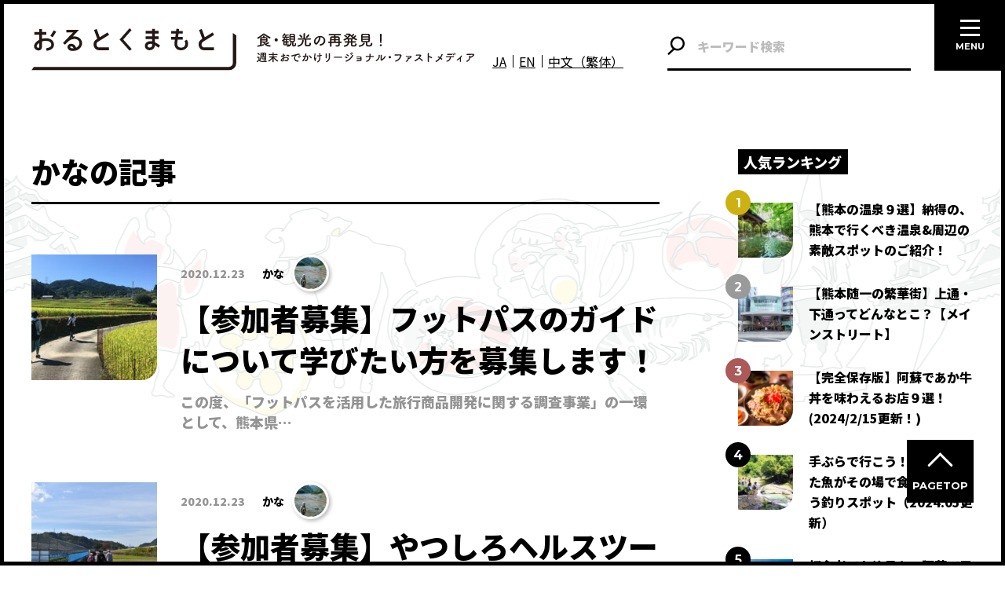

--- FILE ---
content_type: text/html; charset=UTF-8
request_url: https://akumamoto.jp/archives/author/morisaki-kanako
body_size: 16248
content:
<!DOCTYPE html>
<html lang="ja">
<head>
<meta charset="utf-8">
<meta name="viewport" content="width=device-width, initial-scale=1">
<script src="https://akumamoto.jp/wp/wp-content/themes/akumamoto/js/viewport.js"></script>
<meta http-equiv="X-UA-Compatible" content="IE=edge">
<title>かな | おるとくまもと</title>

		<!-- All in One SEO 4.9.3 - aioseo.com -->
	<meta name="description" content="大阪出身。東京で働いたりもしたけれど、熊本が好きで移住してきました。のんびり熊本ライフ満喫中。なんで熊本なの？とみんなに聞かれるので、その理由を伝えるために熊本の魅力を発信していきます！" />
	<meta name="robots" content="max-image-preview:large" />
	<meta name="google-site-verification" content="qTyJIC1gue32ky6xC6G8o-zCMajHW57uBIZs3oR3epU" />
	<meta name="keywords" content="熊本,美里,フットパス,まち歩き,自然体験,,阿蘇,サイクリング,自転車,グルメ,たべコギ,水俣,福田農場,夜香木,うち飲み,ご当地グルメ,ドリンクレシピ,kumamoto,minamata,アクティビティ,おでかけ,ファミリー,家族連れ,子ども連れ,五木,川遊び,日帰り,自然,九州" />
	<link rel="canonical" href="https://akumamoto.jp/archives/author/morisaki-kanako" />
	<meta name="generator" content="All in One SEO (AIOSEO) 4.9.3" />

		<!-- Google tag (gtag.js) -->
<script async src="https://www.googletagmanager.com/gtag/js?id=G-6P4B9X7128"></script>
<script>
window.dataLayer = window.dataLayer || [];
function gtag(){dataLayer.push(arguments);}
gtag('js', new Date());
gtag('config', 'G-6P4B9X7128');
</script>
<!-- END Google tag (gtag.js) -->
		<script type="application/ld+json" class="aioseo-schema">
			{"@context":"https:\/\/schema.org","@graph":[{"@type":"BreadcrumbList","@id":"https:\/\/akumamoto.jp\/archives\/author\/morisaki-kanako#breadcrumblist","itemListElement":[{"@type":"ListItem","@id":"https:\/\/akumamoto.jp#listItem","position":1,"name":"\u30db\u30fc\u30e0","item":"https:\/\/akumamoto.jp","nextItem":{"@type":"ListItem","@id":"https:\/\/akumamoto.jp\/archives\/author\/morisaki-kanako#listItem","name":"\u304b\u306a"}},{"@type":"ListItem","@id":"https:\/\/akumamoto.jp\/archives\/author\/morisaki-kanako#listItem","position":2,"name":"\u304b\u306a","previousItem":{"@type":"ListItem","@id":"https:\/\/akumamoto.jp#listItem","name":"\u30db\u30fc\u30e0"}}]},{"@type":"Organization","@id":"https:\/\/akumamoto.jp\/#organization","name":"\u304a\u308b\u3068\u304f\u307e\u3082\u3068","description":"\u718a\u672c\u3092\u3082\u3063\u3068\u597d\u304d\u306b\u306a\u308b\u6700\u65b0\u60c5\u5831\u306e\u767a\u4fe1\u30e1\u30c7\u30a3\u30a2\u3010\u304a\u308b\u3068\u304f\u307e\u3082\u3068\u3011","url":"https:\/\/akumamoto.jp\/","telephone":"+81962766655","logo":{"@type":"ImageObject","url":"https:\/\/akumamoto.jp\/wp\/wp-content\/uploads\/2024\/02\/ogp.png","@id":"https:\/\/akumamoto.jp\/archives\/author\/morisaki-kanako\/#organizationLogo","width":1200,"height":1200},"image":{"@id":"https:\/\/akumamoto.jp\/archives\/author\/morisaki-kanako\/#organizationLogo"},"sameAs":["https:\/\/www.instagram.com\/altkumamoto\/"]},{"@type":"Person","@id":"https:\/\/akumamoto.jp\/archives\/author\/morisaki-kanako#author","url":"https:\/\/akumamoto.jp\/archives\/author\/morisaki-kanako","name":"\u304b\u306a","image":{"@type":"ImageObject","@id":"https:\/\/akumamoto.jp\/archives\/author\/morisaki-kanako#authorImage","url":"https:\/\/akumamoto.jp\/wp\/wp-content\/uploads\/2020\/06\/IMG_E0362-100x100.jpg","width":96,"height":96,"caption":"\u304b\u306a"},"mainEntityOfPage":{"@id":"https:\/\/akumamoto.jp\/archives\/author\/morisaki-kanako#profilepage"}},{"@type":"ProfilePage","@id":"https:\/\/akumamoto.jp\/archives\/author\/morisaki-kanako#profilepage","url":"https:\/\/akumamoto.jp\/archives\/author\/morisaki-kanako","name":"\u304b\u306a | \u304a\u308b\u3068\u304f\u307e\u3082\u3068","description":"\u5927\u962a\u51fa\u8eab\u3002\u6771\u4eac\u3067\u50cd\u3044\u305f\u308a\u3082\u3057\u305f\u3051\u308c\u3069\u3001\u718a\u672c\u304c\u597d\u304d\u3067\u79fb\u4f4f\u3057\u3066\u304d\u307e\u3057\u305f\u3002\u306e\u3093\u3073\u308a\u718a\u672c\u30e9\u30a4\u30d5\u6e80\u55ab\u4e2d\u3002\u306a\u3093\u3067\u718a\u672c\u306a\u306e\uff1f\u3068\u307f\u3093\u306a\u306b\u805e\u304b\u308c\u308b\u306e\u3067\u3001\u305d\u306e\u7406\u7531\u3092\u4f1d\u3048\u308b\u305f\u3081\u306b\u718a\u672c\u306e\u9b45\u529b\u3092\u767a\u4fe1\u3057\u3066\u3044\u304d\u307e\u3059\uff01","inLanguage":"ja","isPartOf":{"@id":"https:\/\/akumamoto.jp\/#website"},"breadcrumb":{"@id":"https:\/\/akumamoto.jp\/archives\/author\/morisaki-kanako#breadcrumblist"},"dateCreated":"2020-06-05T00:09:54+09:00","mainEntity":{"@id":"https:\/\/akumamoto.jp\/archives\/author\/morisaki-kanako#author"}},{"@type":"WebSite","@id":"https:\/\/akumamoto.jp\/#website","url":"https:\/\/akumamoto.jp\/","name":"\u304a\u308b\u3068\u304f\u307e\u3082\u3068","description":"\u718a\u672c\u3092\u3082\u3063\u3068\u597d\u304d\u306b\u306a\u308b\u6700\u65b0\u60c5\u5831\u306e\u767a\u4fe1\u30e1\u30c7\u30a3\u30a2\u3010\u304a\u308b\u3068\u304f\u307e\u3082\u3068\u3011","inLanguage":"ja","publisher":{"@id":"https:\/\/akumamoto.jp\/#organization"}}]}
		</script>
		<!-- All in One SEO -->

<link rel='dns-prefetch' href='//cdnjs.cloudflare.com' />
<link rel='dns-prefetch' href='//use.fontawesome.com' />
<link rel='dns-prefetch' href='//s.w.org' />
<script id="wpp-js" src="https://akumamoto.jp/wp/wp-content/plugins/wordpress-popular-posts/assets/js/wpp.min.js?ver=7.3.3" data-sampling="0" data-sampling-rate="100" data-api-url="https://akumamoto.jp/wp-json/wordpress-popular-posts" data-post-id="0" data-token="6700eea585" data-lang="0" data-debug="0" type="text/javascript"></script>
<link rel="alternate" type="application/rss+xml" title="おるとくまもと &raquo; かな による投稿のフィード" href="https://akumamoto.jp/archives/author/morisaki-kanako/feed" />
		<script type="text/javascript">
			window._wpemojiSettings = {"baseUrl":"https:\/\/s.w.org\/images\/core\/emoji\/13.0.1\/72x72\/","ext":".png","svgUrl":"https:\/\/s.w.org\/images\/core\/emoji\/13.0.1\/svg\/","svgExt":".svg","source":{"concatemoji":"https:\/\/akumamoto.jp\/wp\/wp-includes\/js\/wp-emoji-release.min.js?ver=5.7.14"}};
			!function(e,a,t){var n,r,o,i=a.createElement("canvas"),p=i.getContext&&i.getContext("2d");function s(e,t){var a=String.fromCharCode;p.clearRect(0,0,i.width,i.height),p.fillText(a.apply(this,e),0,0);e=i.toDataURL();return p.clearRect(0,0,i.width,i.height),p.fillText(a.apply(this,t),0,0),e===i.toDataURL()}function c(e){var t=a.createElement("script");t.src=e,t.defer=t.type="text/javascript",a.getElementsByTagName("head")[0].appendChild(t)}for(o=Array("flag","emoji"),t.supports={everything:!0,everythingExceptFlag:!0},r=0;r<o.length;r++)t.supports[o[r]]=function(e){if(!p||!p.fillText)return!1;switch(p.textBaseline="top",p.font="600 32px Arial",e){case"flag":return s([127987,65039,8205,9895,65039],[127987,65039,8203,9895,65039])?!1:!s([55356,56826,55356,56819],[55356,56826,8203,55356,56819])&&!s([55356,57332,56128,56423,56128,56418,56128,56421,56128,56430,56128,56423,56128,56447],[55356,57332,8203,56128,56423,8203,56128,56418,8203,56128,56421,8203,56128,56430,8203,56128,56423,8203,56128,56447]);case"emoji":return!s([55357,56424,8205,55356,57212],[55357,56424,8203,55356,57212])}return!1}(o[r]),t.supports.everything=t.supports.everything&&t.supports[o[r]],"flag"!==o[r]&&(t.supports.everythingExceptFlag=t.supports.everythingExceptFlag&&t.supports[o[r]]);t.supports.everythingExceptFlag=t.supports.everythingExceptFlag&&!t.supports.flag,t.DOMReady=!1,t.readyCallback=function(){t.DOMReady=!0},t.supports.everything||(n=function(){t.readyCallback()},a.addEventListener?(a.addEventListener("DOMContentLoaded",n,!1),e.addEventListener("load",n,!1)):(e.attachEvent("onload",n),a.attachEvent("onreadystatechange",function(){"complete"===a.readyState&&t.readyCallback()})),(n=t.source||{}).concatemoji?c(n.concatemoji):n.wpemoji&&n.twemoji&&(c(n.twemoji),c(n.wpemoji)))}(window,document,window._wpemojiSettings);
		</script>
		<style type="text/css">
img.wp-smiley,
img.emoji {
	display: inline !important;
	border: none !important;
	box-shadow: none !important;
	height: 1em !important;
	width: 1em !important;
	margin: 0 .07em !important;
	vertical-align: -0.1em !important;
	background: none !important;
	padding: 0 !important;
}
</style>
	<link rel='stylesheet' id='wpfp-css' href='https://akumamoto.jp/wp/wp-content/plugins/wp-favorite-posts/wpfp.css' type='text/css' />
<link rel='stylesheet' id='wp-customer-reviews-3-frontend-css'  href='https://akumamoto.jp/wp/wp-content/plugins/wp-customer-reviews/css/wp-customer-reviews.css?ver=3.7.7' type='text/css' media='all' />
<link rel='stylesheet' id='sbr_styles-css'  href='https://akumamoto.jp/wp/wp-content/plugins/reviews-feed/assets/css/sbr-styles.min.css?ver=2.1.1' type='text/css' media='all' />
<link rel='stylesheet' id='sbi_styles-css'  href='https://akumamoto.jp/wp/wp-content/plugins/instagram-feed/css/sbi-styles.min.css?ver=6.10.0' type='text/css' media='all' />
<link rel='stylesheet' id='wp-block-library-css'  href='https://akumamoto.jp/wp/wp-includes/css/dist/block-library/style.min.css?ver=5.7.14' type='text/css' media='all' />
<link rel='stylesheet' id='aioseo/css/src/vue/standalone/blocks/table-of-contents/global.scss-css'  href='https://akumamoto.jp/wp/wp-content/plugins/all-in-one-seo-pack/dist/Lite/assets/css/table-of-contents/global.e90f6d47.css?ver=4.9.3' type='text/css' media='all' />
<link rel='stylesheet' id='contact-form-7-css'  href='https://akumamoto.jp/wp/wp-content/plugins/contact-form-7/includes/css/styles.css?ver=5.4.1' type='text/css' media='all' />
<link rel='stylesheet' id='ctf_styles-css'  href='https://akumamoto.jp/wp/wp-content/plugins/custom-twitter-feeds/css/ctf-styles.min.css?ver=2.3.1' type='text/css' media='all' />
<link rel='stylesheet' id='ppress-frontend-css'  href='https://akumamoto.jp/wp/wp-content/plugins/wp-user-avatar/assets/css/frontend.min.css?ver=4.16.2' type='text/css' media='all' />
<link rel='stylesheet' id='ppress-flatpickr-css'  href='https://akumamoto.jp/wp/wp-content/plugins/wp-user-avatar/assets/flatpickr/flatpickr.min.css?ver=4.16.2' type='text/css' media='all' />
<link rel='stylesheet' id='ppress-select2-css'  href='https://akumamoto.jp/wp/wp-content/plugins/wp-user-avatar/assets/select2/select2.min.css?ver=5.7.14' type='text/css' media='all' />
<link rel='stylesheet' id='cff-css'  href='https://akumamoto.jp/wp/wp-content/plugins/custom-facebook-feed/assets/css/cff-style.min.css?ver=4.3.4' type='text/css' media='all' />
<link rel='stylesheet' id='sb-font-awesome-css'  href='https://akumamoto.jp/wp/wp-content/plugins/custom-facebook-feed/assets/css/font-awesome.min.css?ver=4.7.0' type='text/css' media='all' />
<link rel='stylesheet' id='dashicons-css'  href='https://akumamoto.jp/wp/wp-includes/css/dashicons.min.css?ver=5.7.14' type='text/css' media='all' />
<link rel='stylesheet' id='wordpress-popular-posts-css-css'  href='https://akumamoto.jp/wp/wp-content/plugins/wordpress-popular-posts/assets/css/wpp.css?ver=7.3.3' type='text/css' media='all' />
<link rel='stylesheet' id='ligature-symbols-css'  href='https://akumamoto.jp/wp/wp-content/plugins/gianism/assets/css/lsf.css?ver=2.11' type='text/css' media='all' />
<link rel='stylesheet' id='gianism-css'  href='https://akumamoto.jp/wp/wp-content/plugins/gianism/assets/css/gianism-style.css?ver=4.4.0' type='text/css' media='all' />
<link rel='stylesheet' id='main-style-css'  href='https://akumamoto.jp/wp/wp-content/themes/akumamoto/style.css?ver=5.7.14' type='text/css' media='all' />
<link rel='stylesheet' id='font-awesome-css'  href='https://use.fontawesome.com/releases/v5.15.2/css/all.css?ver=5.7.14' type='text/css' media='all' />
<script type='text/javascript' src='https://akumamoto.jp/wp/wp-includes/js/jquery/jquery.min.js?ver=3.5.1' id='jquery-core-js'></script>
<script type='text/javascript' src='https://akumamoto.jp/wp/wp-includes/js/jquery/jquery-migrate.min.js?ver=3.3.2' id='jquery-migrate-js'></script>
<script type='text/javascript' src='https://akumamoto.jp/wp/wp-content/plugins/wp-customer-reviews/js/wp-customer-reviews.js?ver=3.7.7' id='wp-customer-reviews-3-frontend-js'></script>
<script type='text/javascript' src='https://akumamoto.jp/wp/wp-content/plugins/wp-user-avatar/assets/flatpickr/flatpickr.min.js?ver=4.16.2' id='ppress-flatpickr-js'></script>
<script type='text/javascript' src='https://akumamoto.jp/wp/wp-content/plugins/wp-user-avatar/assets/select2/select2.min.js?ver=4.16.2' id='ppress-select2-js'></script>
<script type='text/javascript' src='https://akumamoto.jp/wp/wp-content/plugins/wp-favorite-posts/script.js?ver=1.6.8' id='wp-favorite-posts-js'></script>
<link rel="https://api.w.org/" href="https://akumamoto.jp/wp-json/" /><link rel="alternate" type="application/json" href="https://akumamoto.jp/wp-json/wp/v2/users/8051" /><link rel="EditURI" type="application/rsd+xml" title="RSD" href="https://akumamoto.jp/wp/xmlrpc.php?rsd" />
<link rel="wlwmanifest" type="application/wlwmanifest+xml" href="https://akumamoto.jp/wp/wp-includes/wlwmanifest.xml" /> 
<meta name="generator" content="WordPress 5.7.14" />
		<style>
		.cardboard
		{
			position: relative;
		}
		.cardboard .full-screen
		{
			display: block;
			position: absolute;
			bottom: 8px;
			right: 8px;
			z-index: 999;
			color: #ffffff;
			text-decoration: none;
			border: none;
		}
		</style>
		            <style id="wpp-loading-animation-styles">@-webkit-keyframes bgslide{from{background-position-x:0}to{background-position-x:-200%}}@keyframes bgslide{from{background-position-x:0}to{background-position-x:-200%}}.wpp-widget-block-placeholder,.wpp-shortcode-placeholder{margin:0 auto;width:60px;height:3px;background:#dd3737;background:linear-gradient(90deg,#dd3737 0%,#571313 10%,#dd3737 100%);background-size:200% auto;border-radius:3px;-webkit-animation:bgslide 1s infinite linear;animation:bgslide 1s infinite linear}</style>
            <link rel="preconnect" href="https://fonts.googleapis.com">
<link rel="preconnect" href="https://fonts.gstatic.com" crossorigin>
<link href="https://fonts.googleapis.com/css2?family=Montserrat:wght@700&family=Noto+Sans+JP:wght@400;700;900&display=swap" rel="stylesheet">
<link rel="icon" href="https://akumamoto.jp/wp/wp-content/themes/akumamoto/favicon.ico">
<style type="text/css">.recentcomments a{display:inline !important;padding:0 !important;margin:0 !important;}</style></head>

<body class="archive author author-morisaki-kanako author-8051">

<header class="header">
    <h1 class="h__logo">
        <a href="https://akumamoto.jp">
            <picture>
                <source media="(min-width: 48rem)" srcset="https://akumamoto.jp/wp/wp-content/themes/akumamoto/img/logo_s_black.svg">
                <img src="https://akumamoto.jp/wp/wp-content/themes/akumamoto/img/logo_v_black.svg" alt="おるとくまもと 食・観光の再発見！ 週末おでかけリージョナル・ファストメディア" loading="lazy" width="140">            </picture>
        </a>
    </h1><!-- /.h__logo -->
    <div class="l-header-content">
        <div class="l-header-language-switcher">
            <a href="/">JA</a>
            <a href="https://en.akumamoto.jp/">EN</a>
            <a href="https://zh-hant.akumamoto.jp/">中文（繁体）</a>
        </div>
        <form method="get" id="searchform" class="searchform" action="https://akumamoto.jp">
    <input type="text" name="s" id="s" class="input" placeholder="キーワード検索"/>
    <button type="submit" class="button"></button>
</form>    </div>
</header><!-- /.header -->

<div class="bg">
    <p class="bg__img">
            <span>
            <img src="https://akumamoto.jp/wp/wp-content/themes/akumamoto/img/bg.png" srcset="https://akumamoto.jp/wp/wp-content/themes/akumamoto/img/bg.png 1x, https://akumamoto.jp/wp/wp-content/themes/akumamoto/img/bg@2x.png 2x, https://akumamoto.jp/wp/wp-content/themes/akumamoto/img/bg@3x.png 3x" loading="lazy">        </span>
            <span>
            <img src="https://akumamoto.jp/wp/wp-content/themes/akumamoto/img/bg.png" srcset="https://akumamoto.jp/wp/wp-content/themes/akumamoto/img/bg.png 1x, https://akumamoto.jp/wp/wp-content/themes/akumamoto/img/bg@2x.png 2x, https://akumamoto.jp/wp/wp-content/themes/akumamoto/img/bg@3x.png 3x" loading="lazy">        </span>
        </p>
</div><!-- /.bg -->
<section class="sec-Articles">
        <h2 class="sec-Articles__title">かなの記事</h2>
    <ul class="posts">
    <li id="post-203301" class="posts-item post-203301 post type-post status-publish format-standard has-post-thumbnail hentry category-magazine tag-2301 tag-7951 tag-7601 tag-9711 tag-10137 tag-10136 magazine_category-event area_category-kamimashiki-area-en area_category-misato-area-en area_category-kamimashiki area_category-misato">
<img width="160" height="160" src="https://akumamoto.jp/wp/wp-content/uploads/2020/10/IMG_1635-160x160.jpg" class="attachment-archive size-archive wp-post-image" alt="" loading="lazy" srcset="https://akumamoto.jp/wp/wp-content/uploads/2020/10/IMG_1635-160x160.jpg 160w, https://akumamoto.jp/wp/wp-content/uploads/2020/10/IMG_1635-300x300.jpg 300w, https://akumamoto.jp/wp/wp-content/uploads/2020/10/IMG_1635-100x100.jpg 100w, https://akumamoto.jp/wp/wp-content/uploads/2020/10/IMG_1635-140x140.jpg 140w, https://akumamoto.jp/wp/wp-content/uploads/2020/10/IMG_1635-342x342.jpg 342w, https://akumamoto.jp/wp/wp-content/uploads/2020/10/IMG_1635-80x80.jpg 80w, https://akumamoto.jp/wp/wp-content/uploads/2020/10/IMG_1635-120x120.jpg 120w" sizes="(max-width: 160px) 100vw, 160px" />    <time datetime="2020-12-23" class="post__time">2020.12.23</time>
    <!-- <p class="post__view">2109view</p> -->
    <p class="post__author post__author--8051 post__author--S">
        <a href="https://akumamoto.jp/archives/author/morisaki-kanako">
            <img data-del="avatar" src='https://akumamoto.jp/wp/wp-content/uploads/2020/06/IMG_E0362-100x100.jpg' class='avatar pp-user-avatar avatar-90 photo ' height='90' width='90'/>            <span class="name">かな</span>
        </a>
    </p>
    <p class="post__title">
        <a href="https://akumamoto.jp/archives/203301" class="permalink">【参加者募集】フットパスのガイドについて学びたい方を募集します！</a>
    </p>
    <p class="post__excerpt">この度、「フットパスを活用した旅行商品開発に関する調査事業」の一環として、熊本県…</p>
</li><!-- /.posts-item --><li id="post-203307" class="posts-item post-203307 post type-post status-publish format-standard has-post-thumbnail hentry category-magazine tag-7951 tag-2181 tag-10138 tag-7101 tag-10139 magazine_category-event area_category-yatsushiro-minamata-yunoko-area-en area_category-yatsushiro-minamata-yunoko">
<img width="160" height="160" src="https://akumamoto.jp/wp/wp-content/uploads/2020/12/DSC_0082-160x160.png" class="attachment-archive size-archive wp-post-image" alt="" loading="lazy" srcset="https://akumamoto.jp/wp/wp-content/uploads/2020/12/DSC_0082-160x160.png 160w, https://akumamoto.jp/wp/wp-content/uploads/2020/12/DSC_0082-300x300.png 300w, https://akumamoto.jp/wp/wp-content/uploads/2020/12/DSC_0082-100x100.png 100w, https://akumamoto.jp/wp/wp-content/uploads/2020/12/DSC_0082-140x140.png 140w, https://akumamoto.jp/wp/wp-content/uploads/2020/12/DSC_0082-342x342.png 342w, https://akumamoto.jp/wp/wp-content/uploads/2020/12/DSC_0082-80x80.png 80w, https://akumamoto.jp/wp/wp-content/uploads/2020/12/DSC_0082-120x120.png 120w" sizes="(max-width: 160px) 100vw, 160px" />    <time datetime="2020-12-23" class="post__time">2020.12.23</time>
    <!-- <p class="post__view">2504view</p> -->
    <p class="post__author post__author--8051 post__author--S">
        <a href="https://akumamoto.jp/archives/author/morisaki-kanako">
            <img data-del="avatar" src='https://akumamoto.jp/wp/wp-content/uploads/2020/06/IMG_E0362-100x100.jpg' class='avatar pp-user-avatar avatar-90 photo ' height='90' width='90'/>            <span class="name">かな</span>
        </a>
    </p>
    <p class="post__title">
        <a href="https://akumamoto.jp/archives/203307" class="permalink">【参加者募集】やつしろヘルスツーリズム フットパスモニターツアーを開催します</a>
    </p>
    <p class="post__excerpt">「やつしろヘルスツーリズム」の取り組みの中で新たに作られた、八代市内の東陽エリア…</p>
</li><!-- /.posts-item --><li id="post-198811" class="posts-item post-198811 post type-post status-publish format-standard has-post-thumbnail hentry category-magazine category-special category-special2 tag-7951 tag-1311 tag-2081 tag-7851 tag-10081 magazine_category-activity magazine_category-walking area_category-misato-area-en area_category-misato">
<img width="160" height="160" src="https://akumamoto.jp/wp/wp-content/uploads/2020/10/IMG_1635-160x160.jpg" class="attachment-archive size-archive wp-post-image" alt="" loading="lazy" srcset="https://akumamoto.jp/wp/wp-content/uploads/2020/10/IMG_1635-160x160.jpg 160w, https://akumamoto.jp/wp/wp-content/uploads/2020/10/IMG_1635-300x300.jpg 300w, https://akumamoto.jp/wp/wp-content/uploads/2020/10/IMG_1635-100x100.jpg 100w, https://akumamoto.jp/wp/wp-content/uploads/2020/10/IMG_1635-140x140.jpg 140w, https://akumamoto.jp/wp/wp-content/uploads/2020/10/IMG_1635-342x342.jpg 342w, https://akumamoto.jp/wp/wp-content/uploads/2020/10/IMG_1635-80x80.jpg 80w, https://akumamoto.jp/wp/wp-content/uploads/2020/10/IMG_1635-120x120.jpg 120w" sizes="(max-width: 160px) 100vw, 160px" />    <time datetime="2020-10-09" class="post__time">2020.10.09</time>
    <!-- <p class="post__view">2475view</p> -->
    <p class="post__author post__author--8051 post__author--S">
        <a href="https://akumamoto.jp/archives/author/morisaki-kanako">
            <img data-del="avatar" src='https://akumamoto.jp/wp/wp-content/uploads/2020/06/IMG_E0362-100x100.jpg' class='avatar pp-user-avatar avatar-90 photo ' height='90' width='90'/>            <span class="name">かな</span>
        </a>
    </p>
    <p class="post__title">
        <a href="https://akumamoto.jp/archives/198811" class="permalink">のんびり歩くと発見がいっぱい！美里フットパスで感じる里山の魅力</a>
    </p>
    <p class="post__excerpt">フットパスって体験したことありますか？

「Foot Path」は直訳すると…</p>
</li><!-- /.posts-item --><li id="post-195361" class="posts-item post-195361 post type-post status-publish format-standard has-post-thumbnail hentry category-magazine tag-791 tag-3591 tag-671 magazine_category-activity magazine_category-gourmet area_category-aso-area-en area_category-aso">
<img width="160" height="160" src="https://akumamoto.jp/wp/wp-content/uploads/2020/09/line_36324537633016-160x160.jpg" class="attachment-archive size-archive wp-post-image" alt="" loading="lazy" srcset="https://akumamoto.jp/wp/wp-content/uploads/2020/09/line_36324537633016-160x160.jpg 160w, https://akumamoto.jp/wp/wp-content/uploads/2020/09/line_36324537633016-300x300.jpg 300w, https://akumamoto.jp/wp/wp-content/uploads/2020/09/line_36324537633016-100x100.jpg 100w, https://akumamoto.jp/wp/wp-content/uploads/2020/09/line_36324537633016-140x140.jpg 140w, https://akumamoto.jp/wp/wp-content/uploads/2020/09/line_36324537633016-342x342.jpg 342w, https://akumamoto.jp/wp/wp-content/uploads/2020/09/line_36324537633016-80x80.jpg 80w, https://akumamoto.jp/wp/wp-content/uploads/2020/09/line_36324537633016-120x120.jpg 120w" sizes="(max-width: 160px) 100vw, 160px" />    <time datetime="2020-09-11" class="post__time">2020.09.11</time>
    <!-- <p class="post__view">2097view</p> -->
    <p class="post__author post__author--8051 post__author--S">
        <a href="https://akumamoto.jp/archives/author/morisaki-kanako">
            <img data-del="avatar" src='https://akumamoto.jp/wp/wp-content/uploads/2020/06/IMG_E0362-100x100.jpg' class='avatar pp-user-avatar avatar-90 photo ' height='90' width='90'/>            <span class="name">かな</span>
        </a>
    </p>
    <p class="post__title">
        <a href="https://akumamoto.jp/archives/195361" class="permalink">阿蘇の絶景ポイントと美味しいものに出会う旅！グルメサイクリング「たべコギ」</a>
    </p>
    <p class="post__excerpt">2020年8月8日に豊肥本線が全線運転再開しました！
この機会に阿蘇まで行かれ…</p>
</li><!-- /.posts-item --><li id="post-192011" class="posts-item post-192011 post type-post status-publish format-standard has-post-thumbnail hentry category-magazine category-special category-special2 tag-691 tag-85 tag-1861 tag-2081 magazine_category-gourmet area_category-yatsushiro-minamata-yunoko-area-en area_category-yatsushiro-minamata-yunoko">
<img width="160" height="160" src="https://akumamoto.jp/wp/wp-content/uploads/2020/07/DSC6246-160x160.jpg" class="attachment-archive size-archive wp-post-image" alt="" loading="lazy" srcset="https://akumamoto.jp/wp/wp-content/uploads/2020/07/DSC6246-160x160.jpg 160w, https://akumamoto.jp/wp/wp-content/uploads/2020/07/DSC6246-300x300.jpg 300w, https://akumamoto.jp/wp/wp-content/uploads/2020/07/DSC6246-100x100.jpg 100w, https://akumamoto.jp/wp/wp-content/uploads/2020/07/DSC6246-140x140.jpg 140w, https://akumamoto.jp/wp/wp-content/uploads/2020/07/DSC6246-342x342.jpg 342w, https://akumamoto.jp/wp/wp-content/uploads/2020/07/DSC6246-80x80.jpg 80w, https://akumamoto.jp/wp/wp-content/uploads/2020/07/DSC6246-120x120.jpg 120w" sizes="(max-width: 160px) 100vw, 160px" />    <time datetime="2020-08-03" class="post__time">2020.08.03</time>
    <!-- <p class="post__view">2754view</p> -->
    <p class="post__author post__author--8051 post__author--S">
        <a href="https://akumamoto.jp/archives/author/morisaki-kanako">
            <img data-del="avatar" src='https://akumamoto.jp/wp/wp-content/uploads/2020/06/IMG_E0362-100x100.jpg' class='avatar pp-user-avatar avatar-90 photo ' height='90' width='90'/>            <span class="name">かな</span>
        </a>
    </p>
    <p class="post__title">
        <a href="https://akumamoto.jp/archives/192011" class="permalink">【おうちで熊本気分】不知火海の恵み、福田農場の果実シロップで柑橘＆トマトドリンクを作ってみた</a>
    </p>
    <p class="post__excerpt">いよいよ夏がやってきますね。本来ならば観光シーズンの到来ですが、熊本県内では、コ…</p>
</li><!-- /.posts-item --><li id="post-187511" class="posts-item post-187511 post type-post status-publish format-standard has-post-thumbnail hentry category-magazine tag-891 tag-2271 tag-2261 tag-9701 tag-104 magazine_category-activity magazine_category-gourmet magazine_category-hotel magazine_category-landscape area_category-hitoyoshi-kuma-area-en area_category-hitoyoshi-kuma">
<img width="160" height="160" src="https://akumamoto.jp/wp/wp-content/uploads/2020/06/3455a44056b176fe246fe251f3764371-160x160.jpg" class="attachment-archive size-archive wp-post-image" alt="" loading="lazy" srcset="https://akumamoto.jp/wp/wp-content/uploads/2020/06/3455a44056b176fe246fe251f3764371-160x160.jpg 160w, https://akumamoto.jp/wp/wp-content/uploads/2020/06/3455a44056b176fe246fe251f3764371-300x300.jpg 300w, https://akumamoto.jp/wp/wp-content/uploads/2020/06/3455a44056b176fe246fe251f3764371-100x100.jpg 100w, https://akumamoto.jp/wp/wp-content/uploads/2020/06/3455a44056b176fe246fe251f3764371-140x140.jpg 140w, https://akumamoto.jp/wp/wp-content/uploads/2020/06/3455a44056b176fe246fe251f3764371-342x342.jpg 342w, https://akumamoto.jp/wp/wp-content/uploads/2020/06/3455a44056b176fe246fe251f3764371-80x80.jpg 80w, https://akumamoto.jp/wp/wp-content/uploads/2020/06/3455a44056b176fe246fe251f3764371-120x120.jpg 120w" sizes="(max-width: 160px) 100vw, 160px" />    <time datetime="2020-06-28" class="post__time">2020.06.28</time>
    <!-- <p class="post__view">6622view</p> -->
    <p class="post__author post__author--8051 post__author--S">
        <a href="https://akumamoto.jp/archives/author/morisaki-kanako">
            <img data-del="avatar" src='https://akumamoto.jp/wp/wp-content/uploads/2020/06/IMG_E0362-100x100.jpg' class='avatar pp-user-avatar avatar-90 photo ' height='90' width='90'/>            <span class="name">かな</span>
        </a>
    </p>
    <p class="post__title">
        <a href="https://akumamoto.jp/archives/187511" class="permalink">熊本の穴場！「渓流ヴィラITSUKI」で家族で楽しむ川遊び・森遊び【五木村】（2025.8.14更新）</a>
    </p>
    <p class="post__excerpt">熊本の穴場、五木村で忘れられない家族の思い出を作りませんか？日本一の清流でのカヤックや、自然の中の遊び場で、子どもも大人も夢中に！日帰りでも宿泊でも楽しめる「渓流ヴィラITSUKI」の魅力と周辺情報を詳しくご紹介します。</p>
</li><!-- /.posts-item -->    </ul><!-- /.posts -->
    </section><!-- /.sec-Articles -->
    <section class="sec-PopularArticles">
        <h2 class="sec-PopularArticles__title title">
            <span class="text">人気ランキング</span>
        </h2><!-- /.title -->
        <ul class="posts">
    <li id="post-47611" class="posts-item post-47611 post type-post status-publish format-standard has-post-thumbnail hentry category-magazine category-pr category-special category-special1 tag-2091 tag-2101 tag-120 tag-2081 tag-10562 tag-1091 tag-671 magazine_category-gourmet magazine_category-hotel magazine_category-spa area_category-yamaga-kikuchi area_category-kumamoto area_category-aso area_category-kurokawa-tuetate-waita">
<img width="160" height="160" src="https://akumamoto.jp/wp/wp-content/uploads/2021/12/ef4fabca5f4e565c98e43bf6524e2259-1016x677-2-160x160.jpg" class="attachment-archive size-archive wp-post-image" alt="" loading="lazy" srcset="https://akumamoto.jp/wp/wp-content/uploads/2021/12/ef4fabca5f4e565c98e43bf6524e2259-1016x677-2-160x160.jpg 160w, https://akumamoto.jp/wp/wp-content/uploads/2021/12/ef4fabca5f4e565c98e43bf6524e2259-1016x677-2-140x140.jpg 140w, https://akumamoto.jp/wp/wp-content/uploads/2021/12/ef4fabca5f4e565c98e43bf6524e2259-1016x677-2-342x342.jpg 342w, https://akumamoto.jp/wp/wp-content/uploads/2021/12/ef4fabca5f4e565c98e43bf6524e2259-1016x677-2-80x80.jpg 80w, https://akumamoto.jp/wp/wp-content/uploads/2021/12/ef4fabca5f4e565c98e43bf6524e2259-1016x677-2-120x120.jpg 120w" sizes="(max-width: 160px) 100vw, 160px" />    <!-- <p class="post__view">302859view</p> -->
    <p class="post__title">
        <a href="https://akumamoto.jp/archives/47611" class="permalink">【熊本の温泉９選】納得の、熊本で行くべき温泉&#038;周辺の素敵スポットのご紹介！</a>
    </p>
</li><!-- /.posts-item --><li id="post-112291" class="posts-item post-112291 post type-post status-publish format-standard has-post-thumbnail hentry category-magazine tag-11636 tag-83 tag-10707 tag-11064 tag-7011 tag-11637 tag-11550 tag-2731 magazine_category-other magazine_category-spot area_category-kumamoto-area-en area_category-kumamoto">
<img width="160" height="160" src="https://akumamoto.jp/wp/wp-content/uploads/2018/05/Shimotori_shop_street_Shintengai_1-160x160.jpg" class="attachment-archive size-archive wp-post-image" alt="" loading="lazy" srcset="https://akumamoto.jp/wp/wp-content/uploads/2018/05/Shimotori_shop_street_Shintengai_1-160x160.jpg 160w, https://akumamoto.jp/wp/wp-content/uploads/2018/05/Shimotori_shop_street_Shintengai_1-300x300.jpg 300w, https://akumamoto.jp/wp/wp-content/uploads/2018/05/Shimotori_shop_street_Shintengai_1-100x100.jpg 100w, https://akumamoto.jp/wp/wp-content/uploads/2018/05/Shimotori_shop_street_Shintengai_1-140x140.jpg 140w, https://akumamoto.jp/wp/wp-content/uploads/2018/05/Shimotori_shop_street_Shintengai_1-342x342.jpg 342w, https://akumamoto.jp/wp/wp-content/uploads/2018/05/Shimotori_shop_street_Shintengai_1-80x80.jpg 80w, https://akumamoto.jp/wp/wp-content/uploads/2018/05/Shimotori_shop_street_Shintengai_1-120x120.jpg 120w" sizes="(max-width: 160px) 100vw, 160px" />    <!-- <p class="post__view">296104view</p> -->
    <p class="post__title">
        <a href="https://akumamoto.jp/archives/112291" class="permalink">【熊本随一の繁華街】上通・下通ってどんなとこ？【メインストリート】</a>
    </p>
</li><!-- /.posts-item --><li id="post-16471" class="posts-item post-16471 post type-post status-publish format-standard has-post-thumbnail hentry category-magazine category-pr category-special category-old-special tag-1631 tag-1641 tag-82 tag-671 magazine_category-gourmet area_category-aso area_category-kurokawa-tuetate-waita">
<img width="160" height="160" src="https://akumamoto.jp/wp/wp-content/uploads/2017/03/DSC_6087-scaled-160x160.jpg" class="attachment-archive size-archive wp-post-image" alt="" loading="lazy" srcset="https://akumamoto.jp/wp/wp-content/uploads/2017/03/DSC_6087-scaled-160x160.jpg 160w, https://akumamoto.jp/wp/wp-content/uploads/2017/03/DSC_6087-scaled-300x300.jpg 300w, https://akumamoto.jp/wp/wp-content/uploads/2017/03/DSC_6087-scaled-100x100.jpg 100w, https://akumamoto.jp/wp/wp-content/uploads/2017/03/DSC_6087-scaled-140x140.jpg 140w, https://akumamoto.jp/wp/wp-content/uploads/2017/03/DSC_6087-scaled-342x342.jpg 342w, https://akumamoto.jp/wp/wp-content/uploads/2017/03/DSC_6087-scaled-80x80.jpg 80w, https://akumamoto.jp/wp/wp-content/uploads/2017/03/DSC_6087-scaled-120x120.jpg 120w" sizes="(max-width: 160px) 100vw, 160px" />    <!-- <p class="post__view">238073view</p> -->
    <p class="post__title">
        <a href="https://akumamoto.jp/archives/16471" class="permalink">【完全保存版】阿蘇であか牛丼を味わえるお店９選！(2024/2/15更新！)</a>
    </p>
</li><!-- /.posts-item --><li id="post-14801" class="posts-item post-14801 post type-post status-publish format-standard has-post-thumbnail hentry category-magazine category-pr tag-1921 tag-1941 tag-1931 tag-671 magazine_category-activity area_category-aso-area-en area_category-aso">
<img width="160" height="160" src="https://akumamoto.jp/wp/wp-content/uploads/2017/03/0d40a5e4a645fc6b96e767d64ac0878e-960x748-58db58ebbb717-160x160.png" class="attachment-archive size-archive wp-post-image" alt="" loading="lazy" srcset="https://akumamoto.jp/wp/wp-content/uploads/2017/03/0d40a5e4a645fc6b96e767d64ac0878e-960x748-58db58ebbb717-160x160.png 160w, https://akumamoto.jp/wp/wp-content/uploads/2017/03/0d40a5e4a645fc6b96e767d64ac0878e-960x748-58db58ebbb717-300x300.png 300w, https://akumamoto.jp/wp/wp-content/uploads/2017/03/0d40a5e4a645fc6b96e767d64ac0878e-960x748-58db58ebbb717-100x100.png 100w, https://akumamoto.jp/wp/wp-content/uploads/2017/03/0d40a5e4a645fc6b96e767d64ac0878e-960x748-58db58ebbb717-140x140.png 140w, https://akumamoto.jp/wp/wp-content/uploads/2017/03/0d40a5e4a645fc6b96e767d64ac0878e-960x748-58db58ebbb717-342x342.png 342w, https://akumamoto.jp/wp/wp-content/uploads/2017/03/0d40a5e4a645fc6b96e767d64ac0878e-960x748-58db58ebbb717-80x80.png 80w, https://akumamoto.jp/wp/wp-content/uploads/2017/03/0d40a5e4a645fc6b96e767d64ac0878e-960x748-58db58ebbb717-120x120.png 120w" sizes="(max-width: 160px) 100vw, 160px" />    <!-- <p class="post__view">175250view</p> -->
    <p class="post__title">
        <a href="https://akumamoto.jp/archives/14801" class="permalink">手ぶらで行こう！渓流で釣った魚がその場で食べられちゃう釣りスポット（2024.05更新）</a>
    </p>
</li><!-- /.posts-item --><li id="post-42951" class="posts-item post-42951 post type-post status-publish format-standard has-post-thumbnail hentry category-magazine tag-2051 tag-104 tag-2061 tag-671 tag-2041 magazine_category-landscape area_category-aso-area-en area_category-aso">
<img width="160" height="160" src="https://akumamoto.jp/wp/wp-content/uploads/2017/04/bcc9031e9877545faa3577f2ea9a632c-scaled-160x160.jpg" class="attachment-archive size-archive wp-post-image" alt="" loading="lazy" srcset="https://akumamoto.jp/wp/wp-content/uploads/2017/04/bcc9031e9877545faa3577f2ea9a632c-scaled-160x160.jpg 160w, https://akumamoto.jp/wp/wp-content/uploads/2017/04/bcc9031e9877545faa3577f2ea9a632c-scaled-300x300.jpg 300w, https://akumamoto.jp/wp/wp-content/uploads/2017/04/bcc9031e9877545faa3577f2ea9a632c-scaled-100x100.jpg 100w, https://akumamoto.jp/wp/wp-content/uploads/2017/04/bcc9031e9877545faa3577f2ea9a632c-scaled-140x140.jpg 140w, https://akumamoto.jp/wp/wp-content/uploads/2017/04/bcc9031e9877545faa3577f2ea9a632c-scaled-342x342.jpg 342w, https://akumamoto.jp/wp/wp-content/uploads/2017/04/bcc9031e9877545faa3577f2ea9a632c-scaled-80x80.jpg 80w, https://akumamoto.jp/wp/wp-content/uploads/2017/04/bcc9031e9877545faa3577f2ea9a632c-scaled-120x120.jpg 120w" sizes="(max-width: 160px) 100vw, 160px" />    <!-- <p class="post__view">142715view</p> -->
    <p class="post__title">
        <a href="https://akumamoto.jp/archives/42951" class="permalink">初心者でも絶景を！阿蘇で雲海を見るなら…。準備＆オススメスポットをまとめてみました。</a>
    </p>
</li><!-- /.posts-item -->        </ul><!-- /.posts -->
    </section><!-- /.sec-PopularArticles -->
<ul class="banners">
    <li class="banner">
        <a href="https://akumamoto.jp/workation/" target="_blank">
            <img src="https://akumamoto.jp/wp/wp-content/themes/akumamoto/img/bnr_workation.jpg" alt="WORKATION in KUMAMOTO">
        </a>
    </li>
    <li class="banner">
        <a href="https://akumamoto.jp/activity-guide/" target="_blank">
            <img src="https://akumamoto.jp/wp/wp-content/themes/akumamoto/img/bnr_activity_guide.jpg" alt="人生を豊かにする、特別な出逢いがここにある。">
        </a>
    </li>
    <li class="banner">
        <a href="https://a.attractive-j.com/eng-kumamoto-sp/" target="_blank">
            <img src="https://akumamoto.jp/wp/wp-content/themes/akumamoto/img/bnr_samurai_culture.png" alt="Special experience of Kumamoto Samurai culture">
        </a>
    </li>
    <li class="banner">
        <a href="https://akumamoto.jp/aso_tour/" target="_blank">
            <img src="https://akumamoto.jp/wp/wp-content/themes/akumamoto/img/bnr_asokuju.jpg" alt="ASO Kuju TRIP 絶景、星空、リフレッシュ… 一生の思い出になる私たちの阿蘇へご褒美旅に出かけよう♪ おとなの満喫阿蘇び旅 Aso Kuju Enjoy tours">
        </a>
    </li>
    <li class="banner">
        <a href="https://nasse.com/kumamoto/" target="_blank">
            <img src="https://akumamoto.jp/wp/wp-content/themes/akumamoto/img/bnr_nasse.jpg" alt="NASSE online 地元熊本のナッセ編集部おすすめの熊本情報">
        </a>
    </li>
</ul><!-- /.banners -->
<section class="sec-PrArticles">
    <h2 class="title">
        <span class="text">是非見てほしいPR記事</span>
    </h2><!-- /.title -->
    <ul class="posts">
    <li id="post-231237" class="posts-item post-231237 post type-post status-publish format-standard has-post-thumbnail hentry category-magazine category-pr tag-10879 tag-11611 tag-11821 tag-11817 tag-4471 tag-11818 tag-11138 tag-11408 tag-11824 tag-11819 tag-3111 tag-11823 tag-11822 tag-11820 tag-2241 magazine_category-interview magazine_category-gourmet magazine_category-etc magazine_category-area area_category-aso-area-en area_category-kumamoto-area-en area_category-10866 area_category-yamaga-kikuchi area_category-kumamoto area_category-aso">
<img width="342" height="342" src="https://akumamoto.jp/wp/wp-content/uploads/2025/12/4781259fea18c2a6068ffd35df3749df-342x342.jpg" class="attachment-archive_L size-archive_L wp-post-image" alt="" loading="lazy" srcset="https://akumamoto.jp/wp/wp-content/uploads/2025/12/4781259fea18c2a6068ffd35df3749df-342x342.jpg 342w, https://akumamoto.jp/wp/wp-content/uploads/2025/12/4781259fea18c2a6068ffd35df3749df-140x140.jpg 140w, https://akumamoto.jp/wp/wp-content/uploads/2025/12/4781259fea18c2a6068ffd35df3749df-160x160.jpg 160w, https://akumamoto.jp/wp/wp-content/uploads/2025/12/4781259fea18c2a6068ffd35df3749df-80x80.jpg 80w, https://akumamoto.jp/wp/wp-content/uploads/2025/12/4781259fea18c2a6068ffd35df3749df-120x120.jpg 120w" sizes="(max-width: 342px) 100vw, 342px" />    <time datetime="2025-12-05" class="post__time">2025.12.05</time>
    <!-- <p class="post__view">384view</p> -->
    <p class="post__author post__author--8412 post__author--L post__author--L--reverse">
        <a href="https://akumamoto.jp/archives/author/glocal-cf">
            <img data-del="avatar" src='https://akumamoto.jp/wp/wp-content/uploads/2023/05/d1aadb9445033c4024dc53ee98887b27-120x120.jpg' class='avatar pp-user-avatar avatar-90 photo ' height='90' width='90'/>            <span class="name">Glocal-CF広報室</span>
        </a>
    </p>
    <p class="post__title">
        <a href="https://akumamoto.jp/archives/231237" class="permalink">極甘蜜芋！熊本大津・なかせ農園「蔵出しベニーモ」の熟成秘密と限定お取り寄せ情報</a>
    </p>
    <p class="post__excerpt">平均糖度30度以上、最高糖度40度！？　熊本・なかせ農園の熟成芋「蔵出しベニーモ」を取材。60日以上の熟成が生む、ねっとり濃厚な蜜の甘さは感動必至。絶品焼き芋レシピや、今だけの限定購入先もご紹介します。</p>
</li><!-- /.posts-item --><li id="post-218097" class="posts-item post-218097 post type-post status-publish format-standard has-post-thumbnail hentry category-magazine category-pr tag-1921 tag-9881 tag-4781 tag-8131 magazine_category-activity area_category-aso-area-en area_category-aso">
<img width="342" height="342" src="https://akumamoto.jp/wp/wp-content/uploads/2023/02/1d4f326e7e40365f7920d066ca78c80a-342x342.png" class="attachment-archive_L size-archive_L wp-post-image" alt="" loading="lazy" srcset="https://akumamoto.jp/wp/wp-content/uploads/2023/02/1d4f326e7e40365f7920d066ca78c80a-342x342.png 342w, https://akumamoto.jp/wp/wp-content/uploads/2023/02/1d4f326e7e40365f7920d066ca78c80a-300x300.png 300w, https://akumamoto.jp/wp/wp-content/uploads/2023/02/1d4f326e7e40365f7920d066ca78c80a-1016x1016.png 1016w, https://akumamoto.jp/wp/wp-content/uploads/2023/02/1d4f326e7e40365f7920d066ca78c80a-140x140.png 140w, https://akumamoto.jp/wp/wp-content/uploads/2023/02/1d4f326e7e40365f7920d066ca78c80a-1536x1536.png 1536w, https://akumamoto.jp/wp/wp-content/uploads/2023/02/1d4f326e7e40365f7920d066ca78c80a-2048x2048.png 2048w, https://akumamoto.jp/wp/wp-content/uploads/2023/02/1d4f326e7e40365f7920d066ca78c80a-160x160.png 160w, https://akumamoto.jp/wp/wp-content/uploads/2023/02/1d4f326e7e40365f7920d066ca78c80a-62x62.png 62w, https://akumamoto.jp/wp/wp-content/uploads/2023/02/1d4f326e7e40365f7920d066ca78c80a-180x180.png 180w, https://akumamoto.jp/wp/wp-content/uploads/2023/02/1d4f326e7e40365f7920d066ca78c80a-200x200.png 200w, https://akumamoto.jp/wp/wp-content/uploads/2023/02/1d4f326e7e40365f7920d066ca78c80a-80x80.png 80w, https://akumamoto.jp/wp/wp-content/uploads/2023/02/1d4f326e7e40365f7920d066ca78c80a-120x120.png 120w, https://akumamoto.jp/wp/wp-content/uploads/2023/02/1d4f326e7e40365f7920d066ca78c80a-e1677224893795.png 1080w" sizes="(max-width: 342px) 100vw, 342px" />    <time datetime="2023-02-24" class="post__time">2023.02.24</time>
    <!-- <p class="post__view">3363view</p> -->
    <p class="post__author post__author--8359 post__author--L post__author--L--reverse">
        <a href="https://akumamoto.jp/archives/author/nekonosuke">
            <img data-del="avatar" src='https://akumamoto.jp/wp/wp-content/uploads/2021/06/65b02d3ec83818a86c93bff0ea06d18a-e1625043844293-100x100.jpg' class='avatar pp-user-avatar avatar-90 photo ' height='90' width='90'/>            <span class="name">おるたん</span>
        </a>
    </p>
    <p class="post__title">
        <a href="https://akumamoto.jp/archives/218097" class="permalink">【3/3までのお得なキャンペーン実施中】自転車で楽しむ熊本県・高森町</a>
    </p>
    <p class="post__excerpt">静かで自然の安らぎあふれる高森町は、車での観光ももちろん、自転車で過ごすのもおすすめ。自分の自転車を持ち込むよし、レンタサイクルもよし。現在、自転車に関するお得なキャンペーンも開催中なのでこのタイミングでぜひ高森を訪れてみてはいかがでしょうか。</p>
</li><!-- /.posts-item --><li id="post-14801" class="posts-item post-14801 post type-post status-publish format-standard has-post-thumbnail hentry category-magazine category-pr tag-1921 tag-1941 tag-1931 tag-671 magazine_category-activity area_category-aso-area-en area_category-aso">
<img width="342" height="342" src="https://akumamoto.jp/wp/wp-content/uploads/2017/03/0d40a5e4a645fc6b96e767d64ac0878e-960x748-58db58ebbb717-342x342.png" class="attachment-archive_L size-archive_L wp-post-image" alt="" loading="lazy" srcset="https://akumamoto.jp/wp/wp-content/uploads/2017/03/0d40a5e4a645fc6b96e767d64ac0878e-960x748-58db58ebbb717-342x342.png 342w, https://akumamoto.jp/wp/wp-content/uploads/2017/03/0d40a5e4a645fc6b96e767d64ac0878e-960x748-58db58ebbb717-300x300.png 300w, https://akumamoto.jp/wp/wp-content/uploads/2017/03/0d40a5e4a645fc6b96e767d64ac0878e-960x748-58db58ebbb717-100x100.png 100w, https://akumamoto.jp/wp/wp-content/uploads/2017/03/0d40a5e4a645fc6b96e767d64ac0878e-960x748-58db58ebbb717-140x140.png 140w, https://akumamoto.jp/wp/wp-content/uploads/2017/03/0d40a5e4a645fc6b96e767d64ac0878e-960x748-58db58ebbb717-160x160.png 160w, https://akumamoto.jp/wp/wp-content/uploads/2017/03/0d40a5e4a645fc6b96e767d64ac0878e-960x748-58db58ebbb717-80x80.png 80w, https://akumamoto.jp/wp/wp-content/uploads/2017/03/0d40a5e4a645fc6b96e767d64ac0878e-960x748-58db58ebbb717-120x120.png 120w" sizes="(max-width: 342px) 100vw, 342px" />    <time datetime="2017-03-19" class="post__time">2017.03.19</time>
    <!-- <p class="post__view">175250view</p> -->
    <p class="post__author post__author--101 post__author--L post__author--L--reverse">
        <a href="https://akumamoto.jp/archives/author/morinaga">
            <img data-del="avatar" src='https://akumamoto.jp/wp/wp-content/uploads/2017/02/DSC_4806-100x100.jpg' class='avatar pp-user-avatar avatar-90 photo ' height='90' width='90'/>            <span class="name">モリナガ</span>
        </a>
    </p>
    <p class="post__title">
        <a href="https://akumamoto.jp/archives/14801" class="permalink">手ぶらで行こう！渓流で釣った魚がその場で食べられちゃう釣りスポット（2024.05更新）</a>
    </p>
    <p class="post__excerpt">涼しさ求めて山で水遊びするなら、渓流釣りはいかがですか？今回は、阿蘇の美しい渓谷で釣りと川魚料理を楽しめる「木郷滝自然つりセンター」をご紹介します。手ぶらで行ける手軽さや、大自然の中で楽しむ釣りの魅力、そして釣りたての魚をその場で調理して食べる贅沢さまで、魅力的なポイントが盛りだくさんです。家族や友人と一緒に、思い出に残る夏を過ごしませんか？</p>
</li><!-- /.posts-item --><li id="post-218505" class="posts-item post-218505 post type-post status-publish format-standard has-post-thumbnail hentry category-magazine category-pr tag-ja tag-10910 tag-10955 tag-10914 tag-10908 tag-10909 tag-10915 tag-2181 tag-10583 tag-10954">
<img width="342" height="342" src="https://akumamoto.jp/wp/wp-content/uploads/2023/03/Fq5zTZJaAAAKeuc-342x342.jpg" class="attachment-archive_L size-archive_L wp-post-image" alt="" loading="lazy" srcset="https://akumamoto.jp/wp/wp-content/uploads/2023/03/Fq5zTZJaAAAKeuc-342x342.jpg 342w, https://akumamoto.jp/wp/wp-content/uploads/2023/03/Fq5zTZJaAAAKeuc-140x140.jpg 140w, https://akumamoto.jp/wp/wp-content/uploads/2023/03/Fq5zTZJaAAAKeuc-160x160.jpg 160w, https://akumamoto.jp/wp/wp-content/uploads/2023/03/Fq5zTZJaAAAKeuc-80x80.jpg 80w, https://akumamoto.jp/wp/wp-content/uploads/2023/03/Fq5zTZJaAAAKeuc-120x120.jpg 120w" sizes="(max-width: 342px) 100vw, 342px" />    <time datetime="2023-03-24" class="post__time">2023.03.24</time>
    <!-- <p class="post__view">2354view</p> -->
    <p class="post__author post__author--8390 post__author--L post__author--L--reverse">
        <a href="https://akumamoto.jp/archives/author/thinktabeena">
            <img data-del="avatar" src='https://akumamoto.jp/wp/wp-content/uploads/2022/03/TABEENA-120x120.png' class='avatar pp-user-avatar avatar-90 photo ' height='90' width='90'/>            <span class="name">tabeena</span>
        </a>
    </p>
    <p class="post__title">
        <a href="https://akumamoto.jp/archives/218505" class="permalink">【九州屈指の農業王国！】やつしろのおいしいもの巡り〜黒田さんのイチゴ編〜</a>
    </p>
    <p class="post__excerpt">豊かな自然に恵まれ、年間を通じて多くの農作物を生産する八代地域。そんな“やつしろのおいしいもの”を巡るこの企画、第四弾はまだまだ旬継続中😋の「いちご」！！　とっておきのスイーツ情報や、生産農家さんへのインタビューとともに、昨年スタートした新プロジェクト「スマート農業やつしろ☆未来創生会議」の取り組みをお伝えします♪</p>
</li><!-- /.posts-item -->    </ul><!-- /.posts -->
    <a href="https://akumamoto.jp/archives/category/pr" class="btn">記事一覧</a>
</section><!-- /.sec-PrArticles -->
<section class="sec-Category sec-Category--L">
    <h2 class="sec-Category__title sec__title">記事カテゴリー</h2>
    <ul class="sec-Category-list">
        <li class="sec-Category__item sec-Category__item--special">
            <a href="https://akumamoto.jp/archives/category/special">
                <span class="text">特集記事</span>
            </a>
        </li>
        <li class="sec-Category__item sec-Category__item--gourmet">
            <a href="https://akumamoto.jp/archives/magazine_category/gourmet">
                <span class="text">グルメ</span>
            </a>
        </li>
        <li class="sec-Category__item sec-Category__item--event">
            <a href="https://akumamoto.jp/archives/magazine_category/event">
                <span class="text">イベント</span>
            </a>
        </li>
        <li class="sec-Category__item sec-Category__item--tour">
            <a href="https://akumamoto.jp/archives/magazine_category/travel">
                <span class="text">旅行・観光</span>
            </a>
        </li>
        <li class="sec-Category__item sec-Category__item--interview">
            <a href="https://akumamoto.jp/archives/magazine_category/interview">
                <span class="text">インタビュー</span>
            </a>
        </li>
        <li class="sec-Category__item sec-Category__item--area">
            <a href="https://akumamoto.jp/archives/magazine_category/area">
                <span class="text">地域</span>
            </a>
        </li>
        <li class="sec-Category__item sec-Category__item--etc">
            <a href="https://akumamoto.jp/archives/magazine_category/etc">
                <span class="text">その他</span>
            </a>
        </li>
    </ul><!-- /.sec-Category-list -->
</section><!-- /.sec-Category --><section class="sec-Tag sec-Archive">
    <h2 class="sec-Tag__title sec__title">人気のタグ</h2>
    <div class="sec-Tag-tags">
        <ul id="sec-Tag-list" class="sec-Tag-list">
     
            <li class="sec-Tag__item">
                <a href="https://akumamoto.jp/archives/tag/%e9%98%bf%e8%98%87">#阿蘇</a>
            </li>
     
            <li class="sec-Tag__item">
                <a href="https://akumamoto.jp/archives/tag/%e3%82%b0%e3%83%ab%e3%83%a1">#グルメ</a>
            </li>
     
            <li class="sec-Tag__item">
                <a href="https://akumamoto.jp/archives/tag/%e3%81%8a%e3%81%a7%e3%81%8b%e3%81%91">#おでかけ</a>
            </li>
     
            <li class="sec-Tag__item">
                <a href="https://akumamoto.jp/archives/tag/%e7%86%8a%e6%9c%ac">#熊本</a>
            </li>
     
            <li class="sec-Tag__item">
                <a href="https://akumamoto.jp/archives/tag/%e3%83%89%e3%83%a9%e3%82%a4%e3%83%96">#ドライブ</a>
            </li>
     
            <li class="sec-Tag__item">
                <a href="https://akumamoto.jp/archives/tag/%e6%ad%b4%e5%8f%b2">#歴史</a>
            </li>
     
            <li class="sec-Tag__item">
                <a href="https://akumamoto.jp/archives/tag/%e7%b5%b6%e6%99%af">#絶景</a>
            </li>
     
            <li class="sec-Tag__item">
                <a href="https://akumamoto.jp/archives/tag/%e3%82%a4%e3%83%99%e3%83%b3%e3%83%88">#イベント</a>
            </li>
     
            <li class="sec-Tag__item">
                <a href="https://akumamoto.jp/archives/tag/%e7%86%8a%e6%9c%ac%e5%b8%82">#熊本市</a>
            </li>
     
            <li class="sec-Tag__item">
                <a href="https://akumamoto.jp/archives/tag/%e6%b8%a9%e6%b3%89">#温泉</a>
            </li>
     
            <li class="sec-Tag__item">
                <a href="https://akumamoto.jp/archives/tag/cafe">#カフェ</a>
            </li>
     
            <li class="sec-Tag__item">
                <a href="https://akumamoto.jp/archives/tag/%e3%83%a9%e3%83%b3%e3%83%81">#ランチ</a>
            </li>
            </ul><!-- /.sec-Tag-list -->
    </div><!-- /.sec-Tag-tags -->
    <!-- <p class="sec-Archive__viewAll">
        <a href="">すべてのタグを見る</a>
    </p> --><!-- /.sec-Archive__viewAll -->
</section><!-- /.sec-Tag -->
<section class="sec-Author">
    <h2 class="sec-Author__title sec__title">人気のキュレーター</h2>
    <ul class="sec-Author-list">
     
        <li class="sec-Author__item sec-Author__item--8361">
            <a href="https://akumamoto.jp/archives/author/haruch">
                <img data-del="avatar" src='https://akumamoto.jp/wp/wp-content/uploads/2021/07/213153069_140802781472730_6470728722099427099_n-80x80.jpg' class='avatar pp-user-avatar avatar-50 photo ' height='50' width='50'/>                <span class="name">haruch</span>
            </a>
        </li>
     
        <li class="sec-Author__item sec-Author__item--8385">
            <a href="https://akumamoto.jp/archives/author/kumamoto-curry">
                <img data-del="avatar" src='https://akumamoto.jp/wp/wp-content/uploads/2021/09/241520634_253129779881419_8701429168747307817_n-62x62.jpg' class='avatar pp-user-avatar avatar-50 photo ' height='50' width='50'/>                <span class="name">熊本カレー党党首</span>
            </a>
        </li>
     
        <li class="sec-Author__item sec-Author__item--8384">
            <a href="https://akumamoto.jp/archives/author/ayu">
                <img data-del="avatar" src='https://akumamoto.jp/wp/wp-content/uploads/2021/09/b48c6fdf2cb1c73534230e4c6db4c3f8-62x62.jpg' class='avatar pp-user-avatar avatar-50 photo ' height='50' width='50'/>                <span class="name">道の駅姫あゆ</span>
            </a>
        </li>
     
        <li class="sec-Author__item sec-Author__item--8387">
            <a href="https://akumamoto.jp/archives/author/yukinako">
                <img data-del="avatar" src='https://akumamoto.jp/wp/wp-content/uploads/2021/09/e3e46d11fc626f0f6a86dcee7025bc2a-62x62.jpg' class='avatar pp-user-avatar avatar-50 photo ' height='50' width='50'/>                <span class="name">きなこ</span>
            </a>
        </li>
     
        <li class="sec-Author__item sec-Author__item--8373">
            <a href="https://akumamoto.jp/archives/author/trlkumamoto">
                <img data-del="avatar" src='https://akumamoto.jp/wp/wp-content/uploads/2022/06/6b2eeabee96865bbf70cdc1192482744-62x62.png' class='avatar pp-user-avatar avatar-50 photo ' height='50' width='50'/>                <span class="name">とよれんたんたん。</span>
            </a>
        </li>
     
        <li class="sec-Author__item sec-Author__item--8362">
            <a href="https://akumamoto.jp/archives/author/glay-film">
                <img data-del="avatar" src='https://akumamoto.jp/wp/wp-content/uploads/2021/07/01deb894bfa015ba816fbbda7f1fe2cc-80x80.jpg' class='avatar pp-user-avatar avatar-50 photo ' height='50' width='50'/>                <span class="name">Gray film</span>
            </a>
        </li>
        </ul><!-- /.sec-Author-list -->
    <!-- <p class="sec-Archive__viewAll">
        <a href="">すべてのキュレーターを見る</a>
    </p> --><!-- /.sec-Archive__viewAll -->
</section><!-- /.sec-Author -->

<section class="sec-SNS">
    <h2 class="sec-SNS__title">おるとくまもとのSNS</h2>
<ul class="SNS">
    <li class="SNS__item SNS__item--facebook">
        <a href="https://www.facebook.com/altkumamoto/" target="_blank">
            <span class="text-2ndOuter">
                <span class="text-1stOuter">
                    <span class="text">Facebook</span>
                </span>
            </span>
        </a>
    </li>
    <li class="SNS__item SNS__item--twitter">
        <a href="https://twitter.com/ALT_kuma" target="_blank">
            <span class="text-2ndOuter">
                <span class="text-1stOuter">
                    <span class="text">Twitter</span>
                </span>
            </span>
        </a>
    </li>
    <li class="SNS__item SNS__item--instagram">
        <a href="https://www.instagram.com/altkumamoto/" target="_blank">
            <span class="text-2ndOuter">
                <span class="text-1stOuter">
                    <span class="text">Instagram</span>
                </span>
            </span>
        </a>
    </li>
</ul><!-- /.SNS --></section><!-- /.sec-SNS -->

<p class="pageTop">
    <a href="#">
        <span class="arrow"></span>
        <span class="text">PAGETOP</span>
    </a>
</p><!-- /.pageTop -->

<footer class="footer">
    <div class="f-menu">
<ul class="menu-pages--1st">
    <li class="menu-pages--1st__item">
        <a href="https://akumamoto.jp/about">当サイトについて</a>
    </li>
    <li class="menu-pages--1st__item">
        <a href="https://akumamoto.jp/area">エリア一覧</a>
    </li>
    <li class="menu-pages--1st__item">
        <a href="https://akumamoto.jp/populartags">人気のタグ</a>
    </li>
    <li class="menu-pages--1st__item">
        <a href="https://akumamoto.jp/forums">お問い合わせ</a>
    </li>
</ul><!-- /.menu-pages--1st -->
<ul class="menu-pages--2nd">
    <li class="menu-pages--2nd__item">
        <a href="https://k-dmc.co.jp" target="_blank">運営会社</a>
    </li>
    <li class="menu-pages--2nd__item">
        <a href="https://akumamoto.jp/?page_id=29591">非公開: 特定商取引法に基づく表記</a>
    </li>
    <li class="menu-pages--2nd__item">
        <a href="https://akumamoto.jp/policies">プライバシーポリシー</a>
    </li>
</ul><!-- /.menu-pages--2nd -->    </div><!-- /.f-menu -->
    <div class="f-description">
        <h2 class="f__logo">
            <a href="https://akumamoto.jp">
                <img src="https://akumamoto.jp/wp/wp-content/themes/akumamoto/img/logo_v_black.svg" alt="おるとくまもと 食・観光の再発見！ 週末おでかけリージョナル・ファストメディア" loading="lazy" width="200">            </a>
        </h2><!-- /.f__logo -->
        <div class="f-description__content">
            <p>おるとくまもとは、九州・熊本に訪れる方に熊本の魅力をもっと知って頂きたいという思いから、観光、食、文化、お祭り、宿、体験（アクティビティ）等の情報を収集し、掲載しているメディアサイトです。</p>
        </div><!-- /.f-description__content -->
        <p class="copyright"><span lang="ja">&copy;</span>2021 Alt Kumamoto</p>
    </div><!-- /.f-description -->
</footer><!-- /.footer -->

<div class="headline">
    <h2 class="headline__title">オススメ</h2>
    <div id="headline" class="swiper-container">
        <ul class="posts swiper-wrapper">
    <li id="post-231324" class="posts-item swiper-slide post-231324 post type-post status-publish format-standard has-post-thumbnail hentry category-magazine tag-11689 tag-11175 tag-791 tag-7331 tag-831 tag-10665 tag-10561 tag-2181 tag-1431 tag-102 tag-1091 magazine_category-art-culture magazine_category-activity magazine_category-event magazine_category-interview magazine_category-gourmet magazine_category-11571 magazine_category-spot magazine_category-area magazine_category-travel magazine_category-11302 area_category-amakusa-area-en area_category-kumamoto-area-en area_category-yatsushiro-minamata-yunoko-area-en area_category-11367 area_category-amakusa area_category-kumamoto">
<img width="160" height="160" src="https://akumamoto.jp/wp/wp-content/uploads/2025/12/2fa222eb5ca8bc2ef60b66f2721c5fe0-160x160.jpg" class="attachment-archive size-archive wp-post-image" alt="" loading="lazy" srcset="https://akumamoto.jp/wp/wp-content/uploads/2025/12/2fa222eb5ca8bc2ef60b66f2721c5fe0-160x160.jpg 160w, https://akumamoto.jp/wp/wp-content/uploads/2025/12/2fa222eb5ca8bc2ef60b66f2721c5fe0-300x300.jpg 300w, https://akumamoto.jp/wp/wp-content/uploads/2025/12/2fa222eb5ca8bc2ef60b66f2721c5fe0-140x140.jpg 140w, https://akumamoto.jp/wp/wp-content/uploads/2025/12/2fa222eb5ca8bc2ef60b66f2721c5fe0-342x342.jpg 342w, https://akumamoto.jp/wp/wp-content/uploads/2025/12/2fa222eb5ca8bc2ef60b66f2721c5fe0-62x62.jpg 62w, https://akumamoto.jp/wp/wp-content/uploads/2025/12/2fa222eb5ca8bc2ef60b66f2721c5fe0-180x180.jpg 180w, https://akumamoto.jp/wp/wp-content/uploads/2025/12/2fa222eb5ca8bc2ef60b66f2721c5fe0-200x200.jpg 200w, https://akumamoto.jp/wp/wp-content/uploads/2025/12/2fa222eb5ca8bc2ef60b66f2721c5fe0-80x80.jpg 80w, https://akumamoto.jp/wp/wp-content/uploads/2025/12/2fa222eb5ca8bc2ef60b66f2721c5fe0-120x120.jpg 120w, https://akumamoto.jp/wp/wp-content/uploads/2025/12/2fa222eb5ca8bc2ef60b66f2721c5fe0.jpg 500w" sizes="(max-width: 160px) 100vw, 160px" />    <!-- <p class="post__view">448view</p> -->
    <p class="post__title">
        <a href="https://akumamoto.jp/archives/231324" class="permalink">【2025年】熊本トレンド総決算！年間PVランキング＆アワード</a>
    </p>
</li><!-- /.posts-item --><li id="post-231179" class="posts-item swiper-slide post-231179 post type-post status-publish format-standard has-post-thumbnail hentry category-magazine tag-11796 tag-6061 tag-11519 tag-11792 tag-11791 tag-11795 tag-11793 tag-11794 magazine_category-art-culture magazine_category-activity magazine_category-event area_category-yamaga-kikuchi-area-en area_category-yamaga-kikuchi">
<img width="160" height="160" src="https://akumamoto.jp/wp/wp-content/uploads/2025/12/5e64d375695293d77d1453d9965071ea-160x160.jpg" class="attachment-archive size-archive wp-post-image" alt="" loading="lazy" srcset="https://akumamoto.jp/wp/wp-content/uploads/2025/12/5e64d375695293d77d1453d9965071ea-160x160.jpg 160w, https://akumamoto.jp/wp/wp-content/uploads/2025/12/5e64d375695293d77d1453d9965071ea-140x140.jpg 140w, https://akumamoto.jp/wp/wp-content/uploads/2025/12/5e64d375695293d77d1453d9965071ea-342x342.jpg 342w, https://akumamoto.jp/wp/wp-content/uploads/2025/12/5e64d375695293d77d1453d9965071ea-80x80.jpg 80w, https://akumamoto.jp/wp/wp-content/uploads/2025/12/5e64d375695293d77d1453d9965071ea-120x120.jpg 120w" sizes="(max-width: 160px) 100vw, 160px" />    <!-- <p class="post__view">228view</p> -->
    <p class="post__title">
        <a href="https://akumamoto.jp/archives/231179" class="permalink">雨でも心に残る山鹿灯籠まつり。千人灯籠踊り中止の裏側で見えた「人の温かさ」と伝統に触れる感動体験記</a>
    </p>
</li><!-- /.posts-item --><li id="post-231156" class="posts-item swiper-slide post-231156 post type-post status-publish format-standard has-post-thumbnail hentry category-magazine tag-yk35 tag-11802 tag-1571 tag-10162 tag-2081 tag-11807 tag-11800 tag-11803 tag-11804 tag-11801 tag-11805 tag-11799 magazine_category-11302 area_category-kumamoto-area-en area_category-10280">
<img width="160" height="160" src="https://akumamoto.jp/wp/wp-content/uploads/2025/11/ed67d4510776ba59c046fa6cee1a6cfb-160x160.jpg" class="attachment-archive size-archive wp-post-image" alt="" loading="lazy" srcset="https://akumamoto.jp/wp/wp-content/uploads/2025/11/ed67d4510776ba59c046fa6cee1a6cfb-160x160.jpg 160w, https://akumamoto.jp/wp/wp-content/uploads/2025/11/ed67d4510776ba59c046fa6cee1a6cfb-140x140.jpg 140w, https://akumamoto.jp/wp/wp-content/uploads/2025/11/ed67d4510776ba59c046fa6cee1a6cfb-340x342.jpg 340w, https://akumamoto.jp/wp/wp-content/uploads/2025/11/ed67d4510776ba59c046fa6cee1a6cfb-80x80.jpg 80w, https://akumamoto.jp/wp/wp-content/uploads/2025/11/ed67d4510776ba59c046fa6cee1a6cfb-120x120.jpg 120w" sizes="(max-width: 160px) 100vw, 160px" />    <!-- <p class="post__view">418view</p> -->
    <p class="post__title">
        <a href="https://akumamoto.jp/archives/231156" class="permalink">お酒の神様「野白金一」来年、生誕150年を迎えます！赤酒の地を「清酒の聖地」へ導いた偉業</a>
    </p>
</li><!-- /.posts-item --><li id="post-231089" class="posts-item swiper-slide post-231089 post type-post status-publish format-standard has-post-thumbnail hentry category-magazine tag-11798 tag-11785 tag-11797 tag-1431 tag-1701 tag-104 magazine_category-spot magazine_category-area magazine_category-travel magazine_category-landscape area_category-amakusa-area-en area_category-kumamoto-area-en area_category-amakusa">
<img width="160" height="160" src="https://akumamoto.jp/wp/wp-content/uploads/2025/11/c0851b380f33fc0d9368e06a33225440-160x160.jpg" class="attachment-archive size-archive wp-post-image" alt="" loading="lazy" srcset="https://akumamoto.jp/wp/wp-content/uploads/2025/11/c0851b380f33fc0d9368e06a33225440-160x160.jpg 160w, https://akumamoto.jp/wp/wp-content/uploads/2025/11/c0851b380f33fc0d9368e06a33225440-140x140.jpg 140w, https://akumamoto.jp/wp/wp-content/uploads/2025/11/c0851b380f33fc0d9368e06a33225440-342x342.jpg 342w, https://akumamoto.jp/wp/wp-content/uploads/2025/11/c0851b380f33fc0d9368e06a33225440-80x80.jpg 80w, https://akumamoto.jp/wp/wp-content/uploads/2025/11/c0851b380f33fc0d9368e06a33225440-120x120.jpg 120w" sizes="(max-width: 160px) 100vw, 160px" />    <!-- <p class="post__view">576view</p> -->
    <p class="post__title">
        <a href="https://akumamoto.jp/archives/231089" class="permalink">【天空の鳥居】天草最高峰・倉岳神社で出会う360度パノラマ絶景</a>
    </p>
</li><!-- /.posts-item --><li id="post-231237" class="posts-item swiper-slide post-231237 post type-post status-publish format-standard has-post-thumbnail hentry category-magazine category-pr tag-10879 tag-11611 tag-11821 tag-11817 tag-4471 tag-11818 tag-11138 tag-11408 tag-11824 tag-11819 tag-3111 tag-11823 tag-11822 tag-11820 tag-2241 magazine_category-interview magazine_category-gourmet magazine_category-etc magazine_category-area area_category-aso-area-en area_category-kumamoto-area-en area_category-10866 area_category-yamaga-kikuchi area_category-kumamoto area_category-aso">
<img width="160" height="160" src="https://akumamoto.jp/wp/wp-content/uploads/2025/12/4781259fea18c2a6068ffd35df3749df-160x160.jpg" class="attachment-archive size-archive wp-post-image" alt="" loading="lazy" srcset="https://akumamoto.jp/wp/wp-content/uploads/2025/12/4781259fea18c2a6068ffd35df3749df-160x160.jpg 160w, https://akumamoto.jp/wp/wp-content/uploads/2025/12/4781259fea18c2a6068ffd35df3749df-140x140.jpg 140w, https://akumamoto.jp/wp/wp-content/uploads/2025/12/4781259fea18c2a6068ffd35df3749df-342x342.jpg 342w, https://akumamoto.jp/wp/wp-content/uploads/2025/12/4781259fea18c2a6068ffd35df3749df-80x80.jpg 80w, https://akumamoto.jp/wp/wp-content/uploads/2025/12/4781259fea18c2a6068ffd35df3749df-120x120.jpg 120w" sizes="(max-width: 160px) 100vw, 160px" />    <!-- <p class="post__view">384view</p> -->
    <p class="post__title">
        <a href="https://akumamoto.jp/archives/231237" class="permalink">極甘蜜芋！熊本大津・なかせ農園「蔵出しベニーモ」の熟成秘密と限定お取り寄せ情報</a>
    </p>
</li><!-- /.posts-item -->        </ul><!-- /.posts -->
        <div class="swiper-button swiper-button-prev">
            <span class="arrow">
                <span class="line"></span>
                <span class="line"></span>
            </span>
        </div>
        <div class="swiper-button swiper-button-next">
            <span class="arrow">
                <span class="line"></span>
                <span class="line"></span>
            </span>
        </div>
    </div><!-- /.swiper-container -->
</div><!-- /.headline -->

<div id="menu" class="modal-Menu">
    <div class="modal-Menu__bg"></div>
    <div class="modal-Menu-inner">
        <div class="header">
            <h2 class="h__logo">
                <a href="https://akumamoto.jp">
                    <picture>
                        <source media="(min-width: 48rem)" srcset="https://akumamoto.jp/wp/wp-content/themes/akumamoto/img/logo_s_white.svg">
                        <img src="https://akumamoto.jp/wp/wp-content/themes/akumamoto/img/logo_v_white.svg" alt="おるとくまもと 食・観光の再発見！ 週末おでかけリージョナル・ファストメディア" loading="lazy" width="140">                    </picture>
                </a>
            </h2><!-- /.h__logo -->
            <form method="get" id="searchform" class="searchform" action="https://akumamoto.jp">
    <input type="text" name="s" id="s" class="input" placeholder="キーワード検索"/>
    <button type="submit" class="button"></button>
</form>        </div><!-- /.header -->
        <div class="modal-Menu-contents">
            <p class="modal-Menu-Home modal-Menu-sec sec__title">
                <a href="https://akumamoto.jp">ホーム<span class="arrow"></span></a>
            </p><!-- /.modal-Menu-PR -->
            <p class="modal-Menu-PR modal-Menu-sec sec__title">
                <a href="https://akumamoto.jp/archives/category/pr">PR記事<span class="arrow"></span></a>
            </p><!-- /.modal-Menu-PR -->
<section class="sec-Category">
    <h2 class="sec-Category__title sec__title">記事カテゴリー</h2>
    <ul class="sec-Category-list">
        <li class="sec-Category__item sec-Category__item--special">
            <a href="https://akumamoto.jp/archives/category/special">
                <span class="text">特集記事</span>
            </a>
        </li>
        <li class="sec-Category__item sec-Category__item--gourmet">
            <a href="https://akumamoto.jp/archives/magazine_category/gourmet">
                <span class="text">グルメ</span>
            </a>
        </li>
        <li class="sec-Category__item sec-Category__item--event">
            <a href="https://akumamoto.jp/archives/magazine_category/event">
                <span class="text">イベント</span>
            </a>
        </li>
        <li class="sec-Category__item sec-Category__item--tour">
            <a href="https://akumamoto.jp/archives/magazine_category/travel">
                <span class="text">旅行・観光</span>
            </a>
        </li>
        <li class="sec-Category__item sec-Category__item--interview">
            <a href="https://akumamoto.jp/archives/magazine_category/interview">
                <span class="text">インタビュー</span>
            </a>
        </li>
        <li class="sec-Category__item sec-Category__item--area">
            <a href="https://akumamoto.jp/archives/magazine_category/area">
                <span class="text">地域</span>
            </a>
        </li>
        <li class="sec-Category__item sec-Category__item--etc">
            <a href="https://akumamoto.jp/archives/magazine_category/etc">
                <span class="text">その他</span>
            </a>
        </li>
    </ul><!-- /.sec-Category-list -->
</section><!-- /.sec-Category --><section class="sec-Tag sec-Archive">
    <h2 class="sec-Tag__title sec__title">人気のタグ</h2>
    <div class="sec-Tag-tags">
        <ul class="sec-Tag-list">
     
            <li class="sec-Tag__item">
                <a href="https://akumamoto.jp/archives/tag/%e9%98%bf%e8%98%87">#阿蘇</a>
            </li>
     
            <li class="sec-Tag__item">
                <a href="https://akumamoto.jp/archives/tag/%e3%82%b0%e3%83%ab%e3%83%a1">#グルメ</a>
            </li>
     
            <li class="sec-Tag__item">
                <a href="https://akumamoto.jp/archives/tag/%e3%81%8a%e3%81%a7%e3%81%8b%e3%81%91">#おでかけ</a>
            </li>
     
            <li class="sec-Tag__item">
                <a href="https://akumamoto.jp/archives/tag/%e7%86%8a%e6%9c%ac">#熊本</a>
            </li>
     
            <li class="sec-Tag__item">
                <a href="https://akumamoto.jp/archives/tag/%e3%83%89%e3%83%a9%e3%82%a4%e3%83%96">#ドライブ</a>
            </li>
     
            <li class="sec-Tag__item">
                <a href="https://akumamoto.jp/archives/tag/%e6%ad%b4%e5%8f%b2">#歴史</a>
            </li>
     
            <li class="sec-Tag__item">
                <a href="https://akumamoto.jp/archives/tag/%e7%b5%b6%e6%99%af">#絶景</a>
            </li>
     
            <li class="sec-Tag__item">
                <a href="https://akumamoto.jp/archives/tag/%e3%82%a4%e3%83%99%e3%83%b3%e3%83%88">#イベント</a>
            </li>
     
            <li class="sec-Tag__item">
                <a href="https://akumamoto.jp/archives/tag/%e7%86%8a%e6%9c%ac%e5%b8%82">#熊本市</a>
            </li>
     
            <li class="sec-Tag__item">
                <a href="https://akumamoto.jp/archives/tag/%e6%b8%a9%e6%b3%89">#温泉</a>
            </li>
     
            <li class="sec-Tag__item">
                <a href="https://akumamoto.jp/archives/tag/cafe">#カフェ</a>
            </li>
     
            <li class="sec-Tag__item">
                <a href="https://akumamoto.jp/archives/tag/%e3%83%a9%e3%83%b3%e3%83%81">#ランチ</a>
            </li>
            </ul><!-- /.sec-Tag-list -->
    </div><!-- /.sec-Tag-tags -->
    <!-- <p class="sec-Archive__viewAll">
        <a href="">すべてのタグを見る</a>
    </p> --><!-- /.sec-Archive__viewAll -->
</section><!-- /.sec-Tag -->
<section class="sec-Author">
    <h2 class="sec-Author__title sec__title">人気のキュレーター</h2>
    <ul class="sec-Author-list">
     
        <li class="sec-Author__item sec-Author__item--8361">
            <a href="https://akumamoto.jp/archives/author/haruch">
                <img data-del="avatar" src='https://akumamoto.jp/wp/wp-content/uploads/2021/07/213153069_140802781472730_6470728722099427099_n-80x80.jpg' class='avatar pp-user-avatar avatar-50 photo ' height='50' width='50'/>                <span class="name">haruch</span>
            </a>
        </li>
     
        <li class="sec-Author__item sec-Author__item--8385">
            <a href="https://akumamoto.jp/archives/author/kumamoto-curry">
                <img data-del="avatar" src='https://akumamoto.jp/wp/wp-content/uploads/2021/09/241520634_253129779881419_8701429168747307817_n-62x62.jpg' class='avatar pp-user-avatar avatar-50 photo ' height='50' width='50'/>                <span class="name">熊本カレー党党首</span>
            </a>
        </li>
     
        <li class="sec-Author__item sec-Author__item--8384">
            <a href="https://akumamoto.jp/archives/author/ayu">
                <img data-del="avatar" src='https://akumamoto.jp/wp/wp-content/uploads/2021/09/b48c6fdf2cb1c73534230e4c6db4c3f8-62x62.jpg' class='avatar pp-user-avatar avatar-50 photo ' height='50' width='50'/>                <span class="name">道の駅姫あゆ</span>
            </a>
        </li>
     
        <li class="sec-Author__item sec-Author__item--8387">
            <a href="https://akumamoto.jp/archives/author/yukinako">
                <img data-del="avatar" src='https://akumamoto.jp/wp/wp-content/uploads/2021/09/e3e46d11fc626f0f6a86dcee7025bc2a-62x62.jpg' class='avatar pp-user-avatar avatar-50 photo ' height='50' width='50'/>                <span class="name">きなこ</span>
            </a>
        </li>
     
        <li class="sec-Author__item sec-Author__item--8373">
            <a href="https://akumamoto.jp/archives/author/trlkumamoto">
                <img data-del="avatar" src='https://akumamoto.jp/wp/wp-content/uploads/2022/06/6b2eeabee96865bbf70cdc1192482744-62x62.png' class='avatar pp-user-avatar avatar-50 photo ' height='50' width='50'/>                <span class="name">とよれんたんたん。</span>
            </a>
        </li>
     
        <li class="sec-Author__item sec-Author__item--8362">
            <a href="https://akumamoto.jp/archives/author/glay-film">
                <img data-del="avatar" src='https://akumamoto.jp/wp/wp-content/uploads/2021/07/01deb894bfa015ba816fbbda7f1fe2cc-80x80.jpg' class='avatar pp-user-avatar avatar-50 photo ' height='50' width='50'/>                <span class="name">Gray film</span>
            </a>
        </li>
        </ul><!-- /.sec-Author-list -->
    <!-- <p class="sec-Archive__viewAll">
        <a href="">すべてのキュレーターを見る</a>
    </p> --><!-- /.sec-Archive__viewAll -->
</section><!-- /.sec-Author -->
            <section class="modal-Menu-SNS">
                <h2 class="modal-Menu-SNS__title sec__title">おるとくまもとのSNS</h2>
<ul class="SNS">
    <li class="SNS__item SNS__item--facebook">
        <a href="https://www.facebook.com/altkumamoto/" target="_blank">
            <span class="text-2ndOuter">
                <span class="text-1stOuter">
                    <span class="text">Facebook</span>
                </span>
            </span>
        </a>
    </li>
    <li class="SNS__item SNS__item--twitter">
        <a href="https://twitter.com/ALT_kuma" target="_blank">
            <span class="text-2ndOuter">
                <span class="text-1stOuter">
                    <span class="text">Twitter</span>
                </span>
            </span>
        </a>
    </li>
    <li class="SNS__item SNS__item--instagram">
        <a href="https://www.instagram.com/altkumamoto/" target="_blank">
            <span class="text-2ndOuter">
                <span class="text-1stOuter">
                    <span class="text">Instagram</span>
                </span>
            </span>
        </a>
    </li>
</ul><!-- /.SNS -->            </section><!-- /.modal-Menu-SNS -->
            <div class="modal-Menu-pages">
<ul class="menu-pages--1st">
    <li class="menu-pages--1st__item">
        <a href="https://akumamoto.jp/about">当サイトについて</a>
    </li>
    <li class="menu-pages--1st__item">
        <a href="https://akumamoto.jp/area">エリア一覧</a>
    </li>
    <li class="menu-pages--1st__item">
        <a href="https://akumamoto.jp/populartags">人気のタグ</a>
    </li>
    <li class="menu-pages--1st__item">
        <a href="https://akumamoto.jp/forums">お問い合わせ</a>
    </li>
</ul><!-- /.menu-pages--1st -->
<ul class="menu-pages--2nd">
    <li class="menu-pages--2nd__item">
        <a href="https://k-dmc.co.jp" target="_blank">運営会社</a>
    </li>
    <li class="menu-pages--2nd__item">
        <a href="https://akumamoto.jp/?page_id=29591">非公開: 特定商取引法に基づく表記</a>
    </li>
    <li class="menu-pages--2nd__item">
        <a href="https://akumamoto.jp/policies">プライバシーポリシー</a>
    </li>
</ul><!-- /.menu-pages--2nd -->            </div><!-- /.modal-Menu-pages -->
<ul class="banners">
    <li class="banner">
        <a href="https://akumamoto.jp/workation/" target="_blank">
            <img src="https://akumamoto.jp/wp/wp-content/themes/akumamoto/img/bnr_workation.jpg" alt="WORKATION in KUMAMOTO">
        </a>
    </li>
    <li class="banner">
        <a href="https://akumamoto.jp/activity-guide/" target="_blank">
            <img src="https://akumamoto.jp/wp/wp-content/themes/akumamoto/img/bnr_activity_guide.jpg" alt="人生を豊かにする、特別な出逢いがここにある。">
        </a>
    </li>
    <li class="banner">
        <a href="https://a.attractive-j.com/eng-kumamoto-sp/" target="_blank">
            <img src="https://akumamoto.jp/wp/wp-content/themes/akumamoto/img/bnr_samurai_culture.png" alt="Special experience of Kumamoto Samurai culture">
        </a>
    </li>
    <li class="banner">
        <a href="https://akumamoto.jp/aso_tour/" target="_blank">
            <img src="https://akumamoto.jp/wp/wp-content/themes/akumamoto/img/bnr_asokuju.jpg" alt="ASO Kuju TRIP 絶景、星空、リフレッシュ… 一生の思い出になる私たちの阿蘇へご褒美旅に出かけよう♪ おとなの満喫阿蘇び旅 Aso Kuju Enjoy tours">
        </a>
    </li>
    <li class="banner">
        <a href="https://nasse.com/kumamoto/" target="_blank">
            <img src="https://akumamoto.jp/wp/wp-content/themes/akumamoto/img/bnr_nasse.jpg" alt="NASSE online 地元熊本のナッセ編集部おすすめの熊本情報">
        </a>
    </li>
</ul><!-- /.banners -->        </div><!-- /.modal-Menu-contents -->
    </div><!-- /.modal-Menu-inner -->
</div><!-- /.modal-Menu -->

<button id="hamburger" class="hamburger">
    <span class="hamburger__line">
        <span class="menu">
            <span></span>
            <span></span>
            <span></span>
        </span>
        <span class="close">
            <span></span>
            <span></span>
        </span>
    </span>
    <span class="hamburger__text">
        <span class="menu">MENU</span>
        <span class="close">CLOSE</span>
    </span>
</button><!-- #hamburger -->
<!-- Custom Facebook Feed JS -->
<script type="text/javascript">var cffajaxurl = "https://akumamoto.jp/wp/wp-admin/admin-ajax.php";
var cfflinkhashtags = "true";
</script>
<!-- YouTube Feeds JS -->
<script type="text/javascript">

</script>
<!-- Instagram Feed JS -->
<script type="text/javascript">
var sbiajaxurl = "https://akumamoto.jp/wp/wp-admin/admin-ajax.php";
</script>
<script type='text/javascript' src='https://akumamoto.jp/wp/wp-includes/js/dist/vendor/wp-polyfill.min.js?ver=7.4.4' id='wp-polyfill-js'></script>
<script type='text/javascript' id='wp-polyfill-js-after'>
( 'fetch' in window ) || document.write( '<script src="https://akumamoto.jp/wp/wp-includes/js/dist/vendor/wp-polyfill-fetch.min.js?ver=3.0.0"></scr' + 'ipt>' );( document.contains ) || document.write( '<script src="https://akumamoto.jp/wp/wp-includes/js/dist/vendor/wp-polyfill-node-contains.min.js?ver=3.42.0"></scr' + 'ipt>' );( window.DOMRect ) || document.write( '<script src="https://akumamoto.jp/wp/wp-includes/js/dist/vendor/wp-polyfill-dom-rect.min.js?ver=3.42.0"></scr' + 'ipt>' );( window.URL && window.URL.prototype && window.URLSearchParams ) || document.write( '<script src="https://akumamoto.jp/wp/wp-includes/js/dist/vendor/wp-polyfill-url.min.js?ver=3.6.4"></scr' + 'ipt>' );( window.FormData && window.FormData.prototype.keys ) || document.write( '<script src="https://akumamoto.jp/wp/wp-includes/js/dist/vendor/wp-polyfill-formdata.min.js?ver=3.0.12"></scr' + 'ipt>' );( Element.prototype.matches && Element.prototype.closest ) || document.write( '<script src="https://akumamoto.jp/wp/wp-includes/js/dist/vendor/wp-polyfill-element-closest.min.js?ver=2.0.2"></scr' + 'ipt>' );( 'objectFit' in document.documentElement.style ) || document.write( '<script src="https://akumamoto.jp/wp/wp-includes/js/dist/vendor/wp-polyfill-object-fit.min.js?ver=2.3.4"></scr' + 'ipt>' );
</script>
<script type='text/javascript' id='contact-form-7-js-extra'>
/* <![CDATA[ */
var wpcf7 = {"api":{"root":"https:\/\/akumamoto.jp\/wp-json\/","namespace":"contact-form-7\/v1"}};
/* ]]> */
</script>
<script type='text/javascript' src='https://akumamoto.jp/wp/wp-content/plugins/contact-form-7/includes/js/index.js?ver=5.4.1' id='contact-form-7-js'></script>
<script type='text/javascript' id='ppress-frontend-script-js-extra'>
/* <![CDATA[ */
var pp_ajax_form = {"ajaxurl":"https:\/\/akumamoto.jp\/wp\/wp-admin\/admin-ajax.php","confirm_delete":"Are you sure?","deleting_text":"Deleting...","deleting_error":"An error occurred. Please try again.","nonce":"c2ae797a27","disable_ajax_form":"false","is_checkout":"0","is_checkout_tax_enabled":"0","is_checkout_autoscroll_enabled":"true"};
/* ]]> */
</script>
<script type='text/javascript' src='https://akumamoto.jp/wp/wp-content/plugins/wp-user-avatar/assets/js/frontend.min.js?ver=4.16.2' id='ppress-frontend-script-js'></script>
<script type='text/javascript' src='https://akumamoto.jp/wp/wp-content/plugins/custom-facebook-feed/assets/js/cff-scripts.min.js?ver=4.3.4' id='cffscripts-js'></script>
<script type='text/javascript' src='https://akumamoto.jp/wp/wp-content/plugins/cardboard/three/three.min.js?ver=1768990439' id='three-js-js'></script>
<script type='text/javascript' src='https://akumamoto.jp/wp/wp-content/plugins/cardboard/three/three-orbit-controls.min.js?ver=1768990439' id='three-orbit-controls-js-js'></script>
<script type='text/javascript' src='https://akumamoto.jp/wp/wp-content/plugins/cardboard/js/cardboard.js?ver=1768990439' id='cardboard-js-js'></script>
<script type='text/javascript' src='https://akumamoto.jp/wp/wp-includes/js/jquery/ui/effect.min.js?ver=1.12.1' id='jquery-effects-core-js'></script>
<script type='text/javascript' src='https://akumamoto.jp/wp/wp-includes/js/jquery/ui/effect-highlight.min.js?ver=1.12.1' id='jquery-effects-highlight-js'></script>
<script type='text/javascript' src='https://akumamoto.jp/wp/wp-content/plugins/gianism/assets/js/js.cookie.js?ver=2.1.3' id='js-cookie-js'></script>
<script type='text/javascript' id='gianism-notice-helper-js-extra'>
/* <![CDATA[ */
var GianismHelper = {"confirmLabel":"\u540c\u610f\u304c\u5fc5\u8981\u3067\u3059","btnConfirm":"\u78ba\u8a8d","btnCancel":"\u30ad\u30e3\u30f3\u30bb\u30eb"};
var Gianism = {"admin":""};
/* ]]> */
</script>
<script type='text/javascript' src='https://akumamoto.jp/wp/wp-content/plugins/gianism/assets/js/public-notice.js?ver=4.4.0' id='gianism-notice-helper-js'></script>
<script type='text/javascript' src='https://cdnjs.cloudflare.com/ajax/libs/object-fit-images/3.2.4/ofi.min.js?ver=5.7.14' id='object-fit-polyfill-js'></script>
<script type='text/javascript' src='https://cdnjs.cloudflare.com/ajax/libs/picturefill/3.0.3/picturefill.min.js?ver=5.7.14' id='picture-polyfill-js'></script>
<script type='text/javascript' src='https://cdnjs.cloudflare.com/ajax/libs/Swiper/5.4.5/js/swiper.min.js?ver=5.7.14' id='swiper-script-js'></script>
<script type='text/javascript' src='https://akumamoto.jp/wp/wp-content/themes/akumamoto/js/infiniteslidev2.js?ver=5.7.14' id='infiniteSlide-script-js'></script>
<script type='text/javascript' src='https://akumamoto.jp/wp/wp-content/themes/akumamoto/js/script.js?ver=5.7.14' id='main-script-js'></script>
<script type='text/javascript' src='https://akumamoto.jp/wp/wp-includes/js/comment-reply.min.js?ver=5.7.14' id='comment-reply-js'></script>
<script type='text/javascript' src='https://akumamoto.jp/wp/wp-includes/js/wp-embed.min.js?ver=5.7.14' id='wp-embed-js'></script>
</body>
</html>

--- FILE ---
content_type: image/svg+xml
request_url: https://akumamoto.jp/wp/wp-content/themes/akumamoto/img/dashed01.svg
body_size: 671
content:
<?xml version="1.0" encoding="utf-8"?>
<!-- Generator: Adobe Illustrator 25.3.1, SVG Export Plug-In . SVG Version: 6.00 Build 0)  -->
<svg version="1.1" id="レイヤー_1" xmlns="http://www.w3.org/2000/svg" xmlns:xlink="http://www.w3.org/1999/xlink" x="0px"
	 y="0px" viewBox="0 0 163.6 160.8" style="enable-background:new 0 0 163.6 160.8;" xml:space="preserve">
<path d="M1.8,155.3c-1-1-1-2.5,0-3.5l2.9-2.8c1-1,2.5-1,3.5,0s1,2.5,0,3.5l-2.9,2.8c-0.5,0.5-1.2,0.7-1.8,0.7
	C2.8,156,2.2,155.7,1.8,155.3z M12.5,144.8c-1-1-1-2.5,0-3.5l2.9-2.8c1-1,2.5-1,3.5,0s1,2.5,0,3.5l-2.9,2.8
	c-0.5,0.5-1.2,0.7-1.8,0.7C13.5,145.5,12.9,145.2,12.5,144.8z M23.2,134.3c-1-1-1-2.5,0-3.5l2.9-2.8c1-1,2.5-1,3.5,0s1,2.5,0,3.5
	l-2.9,2.8c-0.5,0.5-1.2,0.7-1.8,0.7C24.2,135,23.6,134.7,23.2,134.3z M33.9,123.8c-1-1-1-2.5,0-3.5l2.9-2.8c1-1,2.5-1,3.5,0
	s1,2.5,0,3.5l-2.9,2.8c-0.5,0.5-1.2,0.7-1.8,0.7C34.9,124.5,34.3,124.2,33.9,123.8z M44.6,113.2c-1-0.9-1-2.5,0-3.5l2.9-2.8
	c0.9-1,2.5-1,3.5,0c1,0.9,1,2.5,0,3.5l-2.9,2.8c-0.5,0.5-1.2,0.7-1.8,0.7C45.6,113.9,45,113.7,44.6,113.2z M55.3,102.7
	c-1-1-1-2.5,0-3.5l2.9-2.8c1-1,2.5-1,3.5,0s1,2.5,0,3.5l-2.9,2.8c-0.5,0.5-1.2,0.7-1.8,0.7C56.3,103.4,55.7,103.2,55.3,102.7z
	 M66,92.2c-1-0.9-1-2.5,0-3.5l2.9-2.8c1-1,2.5-1,3.5,0c1,0.9,1,2.5,0,3.5l-2.9,2.8c-0.5,0.5-1.2,0.7-1.8,0.7S66.4,92.7,66,92.2z
	 M76.7,81.7c-1-0.9-1-2.5,0-3.5l2.9-2.8c0.9-1,2.5-1,3.5,0c1,0.9,1,2.5,0,3.5l-2.9,2.8c-0.5,0.5-1.2,0.7-1.8,0.7
	S77.1,82.2,76.7,81.7z M87.3,71.2c-1-0.9-1-2.5,0-3.5l2.9-2.8c0.9-1,2.5-1,3.5,0c1,0.9,1,2.5,0,3.5l-2.8,2.8
	c-0.5,0.5-1.2,0.7-1.8,0.7S87.8,71.7,87.3,71.2z M98.1,60.7c-1-0.9-1-2.5,0-3.5l2.9-2.8c0.9-1,2.5-1,3.5,0c1,0.9,1,2.5,0,3.5
	l-2.9,2.8c-0.5,0.5-1.2,0.7-1.8,0.7S98.5,61.1,98.1,60.7z M108.8,50.2c-1-0.9-1-2.5,0-3.5l2.9-2.8c0.9-1,2.5-1,3.5,0
	c1,0.9,1,2.5,0,3.5l-2.9,2.8c-0.5,0.5-1.2,0.7-1.8,0.7S109.2,50.6,108.8,50.2z M119.5,39.7c-1-0.9-1-2.5,0-3.5l2.9-2.8
	c1-1,2.5-1,3.5,0c1,0.9,1,2.5,0,3.5l-2.9,2.8c-0.5,0.5-1.2,0.7-1.8,0.7S119.9,40.1,119.5,39.7z M130.2,29.2c-1-0.9-1-2.5,0-3.5
	l2.9-2.8c1-1,2.5-1,3.5,0c1,0.9,1,2.5,0,3.5l-2.9,2.8c-0.5,0.5-1.2,0.7-1.8,0.7S130.6,29.6,130.2,29.2z M140.9,18.6
	c-1-0.9-1-2.5,0-3.5l2.9-2.8c1-1,2.5-1,3.5,0c1,0.9,1,2.5,0,3.5l-2.9,2.8c-0.5,0.5-1.2,0.7-1.8,0.7C142,19.3,141.3,19.1,140.9,18.6z
	 M151.5,8.1c-1-0.9-1-2.5,0-3.5l2.9-2.8c1-1,2.5-1,3.5,0c1,0.9,1,2.5,0,3.5l-2.8,2.8c-0.5,0.5-1.2,0.7-1.8,0.7
	C152.7,8.8,152,8.6,151.5,8.1z"/>
</svg>
